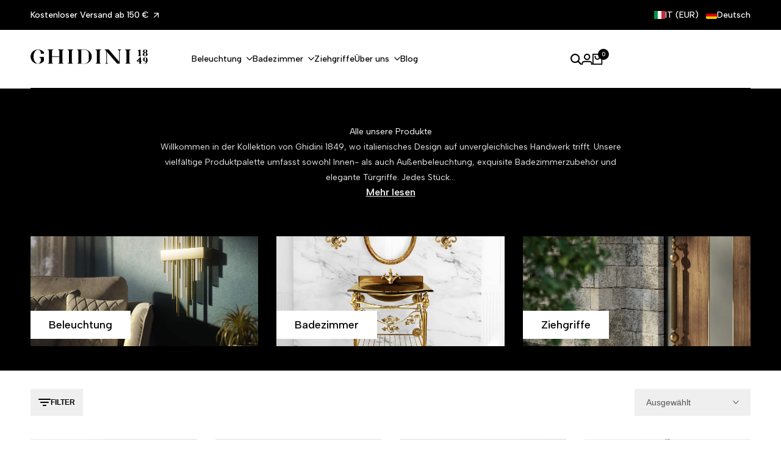

--- FILE ---
content_type: text/css
request_url: https://ghidini1849.com/cdn/shop/t/275/assets/theme_custom.css?v=9377956119277055061768466878
body_size: 2886
content:
.hdt-drawer-menu-mb .hdt-menu-link-text{display:flex;flex-direction:row;align-items:center;gap:10px}#hdt-nav-ul-mb>li .hdt-menu-link{padding:4px 0}.hdt-btn-open-sub{width:36px;height:36px}.hdt-site-top_nav .hdt-site-nav_icon a svg{fill:rgb(var(--color-foreground));color:rgb(var(--color-foreground))}.hdt-mega-menu .hdt-collection-content.hdt-place-self-end-center{margin-bottom:12px!important;place-self:end start}.hdt-mega-menu .hdt-collection-title{border-top-left-radius:0!important;border-bottom-left-radius:0!important}.hdt-mega-menu .hdt-row-grid--modify{grid-template-columns:auto 1fr}#hdt-nav-ul li .hdt-mega-menu .hdt-mega-heading{font-size:var(--text-xl)}.hdt-mega-menu{border-radius:var(--radius-collection-card)}.hdt-dropdown-menu{min-width:fit-content!important;border-radius:var(--radius-collection-card)}.hdt-main-header .hdt-flex.hdt-align-center.hdt-spacing-15.md\:hdt-px-15.hdt-px-10{border-bottom:solid 1px rgb(var(--color-foreground))}.hdt-mega-menu span.hdt-collection-title-text.hdt-truncate{font-size:var(--text-base)}@media (min-width: 1150px){.hdt-main-product-wrap{grid-template-columns:1.5fr 1fr!important}}@media (min-width: 768px){.hdt-product-media-wrapps{position:sticky;top:20px;align-self:start;max-height:calc(100vh - 40px);overflow-y:auto}}@media (max-width: 767px){.hdt-product__title{font-size:calc(var(--font-heading-scale) * var(--h4-size-mb));font-weight:500}}.custom-professional-badge{--product-margin-end: 2rem}.professional-badge{border-radius:var(--radius-button)}.hdt-product-form__label{display:flex;justify-content:space-between;align-items:center;width:100%}.hdt-product-form__label button{border-bottom:1px solid currentColor}.hdt-dialog-modal.hdt-modal__size-chart{max-height:80vh}.is-style-size .hdt-product-form__label button,.hdt-has-btn-size-chart .hdt-product-form__label button{text-align:right}.custom_delivery_wrapper{display:-ms-flexbox;display:flex;flex-direction:column;-webkit-box-align:flex-start;-ms-flex-align:flex-start;align-items:flex-start;margin-bottom:2.4rem}.custom_stock_status_color_available{width:1.1rem;height:1.1rem;min-width:1.1rem;border-radius:50%;position:relative;overflow:visible;background:#31b765;box-shadow:0 1px 2px #00000014,0 0 0 2px #ffffffe6}.custom_stock_status_color_backorder{width:1.1rem;height:1.1rem;min-width:1.1rem;border-radius:50%;position:relative;overflow:visible;background:#efb627;box-shadow:0 1px 2px #00000014,0 0 0 2px #ffffffe6}.custom_stock_status_color_available span,.custom_stock_status_color_backorder span{position:absolute;top:0;right:0;bottom:0;left:0;display:block;border-radius:50%;pointer-events:none;background:transparent;animation:stock-ring-available 2s ease-in-out infinite}.custom_stock_status_color_backorder span{animation-name:stock-ring-backorder}.custom_stock_status_color_available:after,.custom_stock_status_color_backorder:after{content:none}@media (max-width: 767px){.custom_stock_status_color_available,.custom_stock_status_color_backorder{width:1.2rem;height:1.2rem;min-width:1.2rem}.custom_stock_status_color_available,.custom_stock_status_color_backorder{box-shadow:0 1px 2px #00000014,0 0 0 2px #ffffffe6}}@keyframes stock-ring-available{0%{transform:scale(1);box-shadow:0 0 #31b7658c;opacity:1}70%{transform:scale(1.16);box-shadow:0 0 0 13px #31b76500;opacity:.42}to{transform:scale(1.16);box-shadow:0 0 #32be6c00;opacity:.42}}@keyframes stock-ring-backorder{0%{transform:scale(1);box-shadow:0 0 #efb6278c;opacity:1}70%{transform:scale(1.16);box-shadow:0 0 0 13px #efb62700;opacity:.42}to{transform:scale(1.16);box-shadow:0 0 #f0bd3600;opacity:.42}}.custom_stock_status{display:-webkit-box;display:-ms-flexbox;display:flex;-webkit-box-align:center;-ms-flex-align:center;align-items:center}.custom_stock_status_label{letter-spacing:.01em;margin:0;padding:0 0 0 .8rem}.custom_stock_status_label_title{color:#000;font-size:1.3rem}.custom_stock_status_label_text{color:#666;font-size:1.3rem}.custom_delivery_status{margin-left:1.8rem;margin-top:.4rem;border-left:none;padding-left:0}.closure_text_info{border-left:3px solid #B68F2F;background:#ffefb8;color:#3a2a10;padding:10px 16px;border-radius:var(--radius-button);max-inline-size:540px;display:block;line-height:1.45;margin-top:8px}@media (max-width: 480px){.closure_text_info{max-inline-size:100%;font-size:1.2rem}}.closure_notice{position:relative;display:flex;flex-direction:column;gap:10px;padding:16px 18px 14px;border-radius:0;border:none;border-left:3px solid #B68F2F;background:#ffefb8;color:#3a2a10;max-inline-size:540px;width:100%}.peak_title{margin:0;padding:0;font-size:1.36rem;font-weight:var(--font-semibold);line-height:1.32;color:inherit}.peak_intro{margin:0;padding:0;font-size:1.24rem;line-height:1.44;color:inherit}.peak_block_title{margin:10px 0 0;padding:0;font-size:1.28rem;font-weight:var(--font-semibold);line-height:1.32;color:inherit}.peak_block_text{margin:0;padding:0;font-size:1.24rem;line-height:1.44;color:inherit}.hdt-product-info__item .hdt-property-option{font-weight:var(--font-medium)}.hdt-product-info__item .hdt-property-option [type=radio]{height:2rem;width:2rem;margin-bottom:.4rem}.hdt-product-info__item .is-uncheck input,.hdt-product-info__item .is-uncheck textarea{border:2px solid rgb(var(--color-error-text))}.hdt-product-info__item .hdt-product__countdown-wrap{border:.1rem solid #a8a8a8}.hdt-color-mode__image .hdt-product-form_value.is-type-color{--swatch-radius: var(--radius-button)}.hdt-color-mode__image .hdt-product-form_value.is-type-color img{border-radius:var(--radius-button)}.accessory-item{margin:30px 0}.accessory-content{display:flex;align-items:center}.accessory-image{width:120px;margin-right:20px}.accessory-details{margin-block-start:0px}.accessory-title{font-weight:500;display:block;margin-bottom:5px;color:rgb(var(--color-foreground))}.accessory-quantity{display:block;margin-bottom:5px;margin-block-start:0px;color:rgb(var(--color-foreground2));font-size:var(--text-sm)}.accessory-price{display:block;margin-bottom:10px;font-size:var(--text-base);color:rgb(var(--color-pr-price))}.accessory-add-to-cart{margin-top:10px}.hdt-sticky-atc__img-placeholder,.hdt-sticky-atc__img img,.hdt-sticky-atc__img{border-radius:var(--radius-product-media)!important}.custom-product-badge-wrap{display:flex;align-items:center;gap:8px}.custom-product-badge-wrap svg{display:inline-block;position:relative;top:-.2rem;fill:rgb(var(--color-foreground));flex-shrink:0}.custom-sellup-badge{--product-margin-end: 1.2rem}.custom-made-italy-badge{--product-margin-end: 2rem}.hdt-product-info__list>.hdt-product__sold-flash.custom-see-full-collection{margin-bottom:var(--product-margin-end)!important}.custom-vendor{--product-margin-end: 2rem}.hdt-product__trust-mess{max-width:none;margin-bottom:1.2rem}.hdt-product__trust-mess p{font-weight:var(--font-medium)}.hdt-product__trust-icon{margin-left:.2rem}.hdt-product-accordion__content table,.hdt-product-accordion__content td,.finish_page table,.finish_page td{border:none!important;box-shadow:none!important}.hdt-product-accordion__content td,.finish_page td{border-bottom:1px solid #ddd!important}.hdt-product-accordion__content td:first-child,.finish_page td:first-child{font-weight:600}.hdt-product-accordion__content>:where(:not(meta,span)):not(:last-child){margin-block-end:1.5rem}.hdt-card-product__media{filter:brightness(.97)}.hdt-card-product .hdt-badge__wrapp{text-align:left;justify-content:flex-start;left:10px;top:10px;margin-inline-start:-3px}@media (max-width: 1149px){.hdt-card-product__info:not(.hdt-search-results-list .hdt-card-product__info){padding:0 .5rem;margin-top:1.5rem}}@media (min-width: 1150px){.hdt-card-product__info:not(.hdt-search-results-list .hdt-card-product__info){padding:0 1.4rem 1.8rem;margin-top:1.8rem}.hdt-card-product__wrapper{border-radius:var(--radius-product-card);transition:transform .6s cubic-bezier(.34,1.56,.64,1),box-shadow .6s cubic-bezier(.34,1.56,.64,1)}.hdt-card-product__wrapper:hover:not(.hdt-search-results-list .hdt-card-product__wrapper:hover){box-shadow:0 4px 12px #00000026;transform:translateY(-6px)}}@media (min-width: 1150px){.related-products .hdt-slider__viewport,.recently-products .hdt-slider__viewport{padding:10px}}.hdt-heading-template .hdt-heading-banner img{filter:brightness(.7)}.hdt-heading-content{max-width:900px;text-wrap:balance}.hdt-heading-content p,.hdt-heading-content h2,.hdt-heading-content h3,.hdt-heading-content h4,.hdt-heading-content h5,.hdt-heading-content h6{font-size:var(--text-base);display:inline}.read-more-collection-link{text-decoration:underline;text-underline-offset:.4rem;font-weight:var(--font-semibold)}.collection-title-description :where(:not(meta,span)+*){margin-block-start:1.5rem}@media (min-width: 1150px){.hdt-collection-item:not(.hdt-mega-menu .hdt-collection-item):not(.hdt-mini-search__content .hdt-collection-item) .hdt-collection-inner{transition:transform .6s cubic-bezier(.34,1.56,.64,1),box-shadow .6s cubic-bezier(.34,1.56,.64,1)}.hdt-collection-item:not(.hdt-mega-menu .hdt-collection-item):not(.hdt-mini-search__content .hdt-collection-item) .hdt-collection-inner:hover{box-shadow:0 4px 12px #00000026;transform:translateY(-6px)}}@media (max-width: 1149px){.hdt-collection-item:not(.hdt-mega-menu .hdt-collection-item):not(.hdt-mini-search__content .hdt-collection-item) .hdt-collection-title{font-size:var(--text-sm)}.hdt-collection-item:not(.hdt-mega-menu .hdt-collection-item):not(.hdt-mini-search__content .hdt-collection-item) .hdt-collection-content{margin-bottom:.6rem}}.hdt-mini-cart__tool--invoice{padding:0 2rem 2rem;text-align:center}.hdt-mini-cart__tool--invoice .hdt-mini-cart__tool_btn{width:100%;height:auto;line-height:1.5;padding:1.2rem 1.5rem;border-radius:var(--radius-button)}.hdt-mini-cart__tool-btn--invoice{gap:.8rem}.hdt-mini-cart__tool-btn--invoice svg{flex-shrink:0}.hdt-mini-cart__tool-btn--invoice .hdt-truncate{display:block}.hdt-mini-cart__invoice-list,.hdt-mini-cart__invoice-list p,.hdt-mini-cart__invoice-list span,.hdt-mini-cart__invoice-content .hdt-s-text2{max-width:100%;overflow-wrap:anywhere;word-break:break-word}.hdt-mini-cart__invoice-content h3{margin-bottom:1rem;font-weight:600;font-size:var(--text-base)}.hdt-mini-cart__invoice-content .hdt-s-text2{line-height:1.6;color:rgb(var(--color-foreground))}.hdt-mini-cart__invoice-list p{margin-bottom:.6rem}.hdt-mini-cart__invoice-message{margin-bottom:1.6rem;line-height:1.6;color:rgb(var(--color-foreground));margin-inline:auto;text-align:left}.hdt-mini-cart__invoice-message .invoice-steps{margin:.75rem 0 0;padding-left:1.25rem;line-height:1.6;list-style:disc}.hdt-mini-cart__invoice-message .invoice-steps li+li{margin-top:.25rem;list-style:inherit}.hdt-page-cart__invoice-list{margin-bottom:1.6rem}.hdt-page-cart__invoice-content,.hdt-page-cart__invoice-content p,.hdt-page-cart__invoice-content span{max-width:100%;overflow-wrap:anywhere;word-break:break-word}.hdt-page-cart__invoice-message{margin-bottom:1.6rem;line-height:1.6;color:rgb(var(--color-foreground));margin-inline:auto;text-align:left}.hdt-page-cart__invoice-content h4{margin-bottom:1rem;font-weight:600}.hdt-page-cart__invoice-list p{margin-bottom:.6rem}.hdt-page-cart__invoice-message .invoice-steps{margin:.75rem 0 0;padding-left:1.25rem;line-height:1.6;list-style:disc}.hdt-page-cart__invoice-message .invoice-steps li+li{margin-top:.25rem;list-style:inherit}.hdt-newsletter__success-message .hdt-input{color:rgb(var(--color-foreground))}.hdt-newsletter__success-message h4,.hdt-newsletter__success-message p{margin-bottom:2rem}.hdt-footer-newsletter .hdt-newsletter__success-message{margin-top:1rem}.hdt-footer-newsletter .hdt-newsletter__success-message h4,.hdt-footer-newsletter .hdt-newsletter__success-message p,.hdt-footer-newsletter input[type=text]{margin-bottom:1rem}.hdt-footer-newsletter input[type=text]{text-align:left;padding:0;border-width:0}@media (min-width: 768px){.hdt-footer-newsletter .hdt-text-newsletter{margin-bottom:.2rem}.hdt-footer-newsletter .footer-newsletter-disclaimer{margin-bottom:27px}}@media (max-width: 767px){.hdt-footer-newsletter,.hdt-footer-menu{border-bottom:solid 1px rgb(var(--color-line-border));padding-bottom:20px}.hdt-footer-newsletter .hdt-text-newsletter{margin-bottom:1rem}.hdt-footer-newsletter .footer-newsletter-disclaimer{margin-bottom:var(--spacing-1)}}@media (max-width: 767px){.hdt-article-title{font-weight:500;font-size:calc(var(--font-heading-scale) * var(--h5-size-mb))}}.hdt-article-title{font-weight:500}.hdt-article-label{display:none}.jdgm-preview-badge{max-width:fit-content!important;margin-left:auto!important;margin-top:-5.7rem!important}.jdgm-carousel-item__inner-wrapper{border-radius:var(--radius-product-card)!important}.jdgm-carousel-title{color:#000;margin-bottom:2rem!important}.jdgm-carousel__right-arrow,.jdgm-carousel__left-arrow{border-color:#000!important}@media (max-width: 767px){.jdgm-carousel-title{font-size:calc(var(--font-heading-scale) * var(--h3-size-mb))!important}}@media (min-width: 768px) and (max-width: 1149px){.jdgm-carousel-title{font-size:calc(var(--font-heading-scale) * ((var(--h3-size-mb) + var(--h3-size)) / 2))!important}}@media (min-width: 1150px){.jdgm-carousel-title{font-size:calc(var(--font-heading-scale) * var(--h3-size))!important}}.shopify-policy__container{max-width:900px!important;color:#000}.shopify-challenge__container{margin:60px auto!important}.shopify-challenge__container .shopify-challenge__message{color:#000;margin-bottom:2rem}.shopify-challenge__container .shopify-challenge__button{background:#000;color:#fff;padding:1rem 4rem;border-radius:var(--radius-button);font-weight:500}.shopify-challenge__button.btn{cursor:pointer}.hdt-shipping-quote-alert{--quote-alert-accent: rgb(var(--color-warning-text));--quote-alert-bg: rgb(var(--color-warning-text) / .2);display:grid;grid-template-columns:auto 1fr;column-gap:var(--spacing-1-2);row-gap:4px;align-items:start;padding:var(--spacing-1-4) var(--spacing-1-6);border-radius:var(--radius-button);border-left:4px solid var(--quote-alert-accent);background:var(--quote-alert-bg);color:rgb(var(--color-foreground));width:100%;box-sizing:border-box}.hdt-shipping-quote-alert--standard{--quote-alert-accent: rgb(var(--color-success-text));--quote-alert-bg: rgb(var(--color-success-text) / .16)}.hdt-shipping-quote-alert__icon{grid-column:1;grid-row:1 / -1;display:flex;align-items:flex-start}.hdt-shipping-quote-alert__icon svg{width:18px;height:18px;display:block}.hdt-shipping-quote-alert__content{display:grid;gap:4px;grid-column:2}.hdt-shipping-quote-alert__title,.hdt-shipping-quote-alert__subtitle{color:rgb(var(--color-foreground))}.hdt-shipping-quote-country{display:inline-block;color:rgb(var(--color-foreground));border-bottom:1px solid rgb(var(--color-foreground))}.hdt-shipping-quote-alert__actions{grid-column:2;width:auto;margin-top:var(--spacing-1-2)}.hdt-shipping-quote-accordion{background:#f2f2f2;border-bottom:1px solid rgb(var(--color-foreground));border-radius:var(--radius-button);padding:var(--spacing-1-2) var(--spacing-1-4)}.hdt-shipping-quote-accordion .hdt-shipping-calculator__title{font-weight:var(--font-body-weight)}.hdt-shipping-calculator__accordion-icon{width:var(--spacing-2);height:var(--spacing-2);flex:0 0 auto;margin-inline-start:.5rem}.hdt-shipping-calculator__accordion-icon:before,.hdt-shipping-calculator__accordion-icon:after{position:absolute;content:"";top:50%;left:50%;transform:translate(-50%,-50%) rotate(-90deg);background-color:currentColor;transition:transform .35s ease-in-out,opacity .35s ease-in-out;width:var(--spacing-1-2);height:var(--spacing-0-2);opacity:1;border-radius:var(--radius-full)}.hdt-shipping-calculator__accordion-icon:after{height:var(--spacing-1-2);width:var(--spacing-0-2)}[aria-expanded=true] .hdt-shipping-calculator__accordion-icon:before{opacity:0}[aria-expanded=true] .hdt-shipping-calculator__accordion-icon:before,[aria-expanded=true] .hdt-shipping-calculator__accordion-icon:after{transform:translate(-50%,-50%) rotate(90deg)}.hdt-shipping-quote-accordion .hdt-shipping-calculator__accordion-content{margin-top:var(--spacing-1-2)}hdt-cart-drawer[data-quote-restricted=true] .hdt-mini-cart__view-checkout:not(.hdt-mini-cart__view-checkout--quote){display:none!important}hdt-main-cart[data-quote-restricted=true] .hdt-main-cart__button-checkout,hdt-main-cart[data-quote-restricted=true] .hdt-need-checked-to-use,hdt-main-cart[data-quote-restricted=true] .additional-checkout-buttons{display:none!important}.hdt-quote-hidden-checkout{position:absolute;width:1px;height:1px;padding:0;margin:-1px;overflow:hidden;clip:rect(0,0,0,0);white-space:nowrap;border:0}@media (min-width: 768px){.hdt-shipping-quote-alert--with-action{align-items:center;grid-template-columns:auto minmax(0,1fr) auto}.hdt-shipping-quote-alert--with-action .hdt-shipping-quote-alert__content{grid-column:2}.hdt-shipping-quote-alert--with-action .hdt-shipping-quote-alert__actions{grid-column:3;margin-top:0;margin-inline-start:var(--spacing-1-6);justify-self:end}.hdt-shipping-quote-alert--with-action .hdt-shipping-quote-alert__actions .hdt-btn{width:auto;white-space:nowrap}}@media (max-width: 767px){.tl-switcher-container{position:relative;z-index:1000001!important}.tl-switcher-container [class*=tl-],.tl-switcher-container [role=dialog],.tl-switcher-container [role=listbox],.tl-switcher-container [role=menu],.tl-switcher-container [aria-modal=true]{z-index:1000001!important}.tl-switcher-container [role=listbox],.tl-switcher-container [role=menu],.tl-switcher-container [class*=tl-dropdown],.tl-switcher-container [class*=tl-title],.tl-switcher-container [class*=tl-label],.tl-switcher-container [class*=tl-select],.tl-switcher-container [class*=tl-selection]{position:relative;z-index:1000002!important}.tl-switcher-container .tl-options.open{position:relative;z-index:1000003!important}}
/*# sourceMappingURL=/cdn/shop/t/275/assets/theme_custom.css.map?v=9377956119277055061768466878 */


--- FILE ---
content_type: text/css
request_url: https://ghidini1849.com/cdn/shop/t/275/assets/hdt-product-card.scss.css?v=70912442972458751271758615482
body_size: 5489
content:
hdt-card-product{container-name:card-product;container-type:inline-size}.hdt-card-product__media{container-name:card-product-media;container-type:inline-size}.hdt-ratio--custom-pr{--ratio-percent: calc(100% / (var(--aspect-ratiocus1)))}.hdt-prs-footer.hdt-pagination-wrapper{margin-top:calc(var(--pagination-distance) * calc(var(--section-prate, 75) / 100))}@media (min-width: 1150px){.hdt-prs-footer.hdt-pagination-wrapper{margin-top:calc(var(--pagination-distance))}}.hdt-card-product{--atc-cl: rgb(var(--color-button-text));--atc-bg-cl: rgb(var(--color-button));--atc-hover-cl: rgb(var(--color-button));--atc-hover-bg-cl: rgb(var(--color-button-text));--wishlist-cl: rgb(var(--color-button-text));--wishlist-bg-cl: rgb(var(--color-button));--wishlist-hover-cl: rgb(var(--color-button));--wishlist-hover-bg-cl: rgb(var(--color-button-text));--wishlist-active-cl: rgb(var(--color-button-text));--wishlist-active-bg-cl: rgb(var(--color-button));--quickview-cl: rgb(var(--color-button-text));--quickview-bg-cl: rgb(var(--color-button));--quickview-hover-cl: rgb(var(--color-button));--quickview-hover-bg-cl: rgb(var(--color-button-text));--compare-cl: rgb(var(--color-button-text));--compare-bg-cl: rgb(var(--color-button));--compare-hover-cl: rgb(var(--color-button));--compare-hover-bg-cl: rgb(var(--color-button-text));--pr-countdown-color: rgb(var(--color-accent));--pr-countdown-bg-color: rgb(var(--color-base-background))}.hdt-card-product.hdt-pr-sold_out{--pr-background-overlay: rgba(0,0,0,.1)}.hdt-badge{display:inline-flex;justify-content:center;align-items:center;padding:6px 15px;font-size:var(--text-sm);font-weight:var(--font-medium);line-height:1.21428571429;background-color:var(--badge-color-primary);color:var(--badge-color-secondary);position:relative}.hdt-badge__shape-round .hdt-badge{border-radius:30px}.hdt-badge__on-sale{--badge-color-primary: rgb(var(--color-on-sale-badge-background));--badge-color-secondary: rgb(var(--color-on-sale-badge-text))}.hdt-badge__new{--badge-color-primary: rgb(var(--color-new-badge-background));--badge-color-secondary: rgb(var(--color-new-badge-text))}.hdt-badge__hot{--badge-color-primary: rgb(var(--color-on-sale-badge-background));--badge-color-secondary: rgb(var(--color-on-sale-badge-text))}.hdt-badge__sold_out{--badge-color-primary: rgb(var(--color-sold-out-badge-background));--badge-color-secondary: rgb(var(--color-sold-out-badge-text))}.hdt-badge__pre_order{--badge-color-primary: rgb(var(--color-pre-order-badge-background));--badge-color-secondary: rgb(var(--color-pre-order-badge-text))}.hdt-badge__custom{--badge-color-primary: rgb(var(--color-custom-badge-background));--badge-color-secondary: rgb(var(--color-custom-badge-text))}.hdt-card-product__wrapper .hdt-badge__wrapp{position:absolute;z-index:3;top:12px;right:12px;left:45px;display:inline-flex;flex-wrap:wrap;justify-content:flex-end;gap:5px;pointer-events:none;transition:.5s ease 0s}.hdt-card-product__wrapper .hdt-badge{padding:4px 10px;font-size:var(--text-xs)}.badge_shape_circle .hdt-badge{border-radius:100%;height:60px;min-width:60px;font-size:11px;line-height:15px;letter-spacing:1.65px}.badge_shape_circle .hdt-badge:before{width:calc(100% + 4px);height:calc(100% + 4px);background-color:transparent;border:dashed 1px var(--badge-color-primary);content:"";position:absolute;z-index:1;left:-2px;top:-2px;border-radius:100%;right:-2px;bottom:-2px}.hdt-card-product.hdt-pr-sold_out .hdt-card-product__media:before{opacity:1;z-index:3}.hdt-card-product.hdt-pr-sold_out .hdt-badge__wrapp,.hdt-card-product.hdt-pr-sold_out .hdt-card-product__wrapper .hdt-badge__wrapp{top:50%;left:0!important;right:0!important;margin:auto;text-align:center!important;justify-content:center!important;transform:translateY(-50%);display:block!important}.hdt-card-product.hdt-pr-sold_out .hdt-badge{padding:0 5px;border-radius:var(--radius-full);aspect-ratio:1;width:100%;max-width:65px}.hdt-card-product.hdt-pr-sold_out .hdt-badge>span{line-height:16px;background-color:var(--badge-color-primary);position:relative;z-index:2}.hdt-card-product.hdt-pr-sold_out .hdt-badge:after{height:1px;width:calc(100% - 16px);position:absolute;z-index:1;opacity:.1;content:"";background-color:var(--badge-color-secondary);transform:rotate(-45deg);top:0;bottom:0;left:0;right:0;margin:auto}.dir--rtl .hdt-card-product.hdt-pr-sold_out .hdt-badge:after{transform:rotate(45deg)}.hdt-card-product.hdt-pr-sold_out:not(.hdt-pr-wishlist) .hdt-card-product__media>*:not(.hdt-badge__wrapp):not(hdt-product-card-media),.hdt-card-product.hdt-pr-sold_out:not(.hdt-pr-wishlist) .hdt-badge:not(.hdt-badge__sold_out){display:none}.hdt-card-product .hdt-product-btns{display:flex;align-items:center;justify-content:center;gap:5px}.hdt-card-product .hdt-product-btns .hdt-pr_btn{border-radius:max(3px,var(--radius-button));color:rgb(var(--color-button-text));background-color:rgb(var(--color-button));transition:all .1s,transform .4s ease var(--seconds, 0s),color .4s,background-color .4s;box-shadow:0 8px 24px rgb(var(--color-button-text) / .05)}.hdt-card-product .hdt-product-btns .hdt-pr_btn svg{width:1em;height:auto;fill:currentColor}.hdt-card-product .hdt-product-btns .hdt-card-product__btn-quick-view svg{width:1.188em}.hdt-card-product .hdt-product-btns>*:not(hdt-wishlist,hdt-compare){display:inline-flex}.hdt-card-product .hdt-product-btns .hdt-ultra_btn_parent{display:flex}.hdt-card-product__media .hdt-pr_btn:hover,.hdt-card-product__info .hdt-pr_btn:hover{color:rgb(var(--color-button));background-color:rgb(var(--color-button-text))}.hdt-product-form{display:flex}.hdt-product-form .hdt-quantity-wrapp{position:relative;display:none;align-items:center;overflow:hidden;z-index:3;color:var(--atc-cl);background-color:rgb(var(--hdt-btn-tertiary-color));transition:.5s;pointer-events:auto;gap:0;border-radius:max(3px,var(--radius-button));border-start-end-radius:0px;border-end-end-radius:0px}.hdt-product-form .hdt-quantity__input{width:35px;background-color:transparent;text-align:center;appearance:none;-webkit-appearance:none;-moz-appearance:textfield;outline:none}.hdt-product-form .hdt-quantity__input::-webkit-inner-spin-button{display:none;-webkit-appearance:none;margin:0}.hdt-product-form .hdt-quantity__input::-webkit-outer-spin-button{display:none;-webkit-appearance:none;margin:0}.hdt-card-product .hdt-quantity__button{display:flex;text-align:center;justify-content:center;align-items:center;height:100%;padding-block-start:6px;padding-block-end:6px;color:inherit;background-color:transparent;border-radius:0;box-shadow:none;transition:.25s}.hdt-card-product .hdt-quantity__button[name=minus],.hdt-card-product .hdt-quantity__button[name=plus]{padding-inline-start:6px;padding-inline-end:6px}.hdt-card-product .hdt-quantity__button svg{width:10px;height:10px}.hdt-card-product__vendor{color:rgb(var(--color-foreground2));line-height:var(--font-heading-line-height);display:inline-block;vertical-align:top}.hdt-card-product__vendor a{color:inherit}.hdt-color-list{gap:8.5px}.hdt-card-product__info wrapp-hdt-color-list{display:block;width:100%}.hdt-card-product .hdt-color-list-item.is--color-link>a.hdt-radius-full{border-radius:var(--radius-full)}.hdt-card-product .hdt-color-list-color{width:20px;height:20px;line-height:18px;border:solid 1px rgb(var(--color-line-border));padding:2px;box-shadow:none!important;background-color:transparent;background:transparent;transition:.4s ease .1s}[type=radio]:checked+.hdt-color-list-color{border-color:rgb(var(--color-foreground))}.hdt-card-product .hdt-color-list-color .hdt-color-bg{border:solid 1px transparent;background:var(--hdt-bg-image, none);background-position:center!important;background-repeat:no-repeat!important;background-size:calc(100% + 10px) calc(100% + 10px)!important;transition:border .25s ease}.hdt-color-list-color:not(.hdt-radius-full) .hdt-color-bg{transform:rotate(0)!important}[type=radio]:checked+.hdt-color-list-color .hdt-color-bg{border-color:rgb(var(--color-background))}.hdt-card-product .hdt-color-list-style-2 .hdt-color-list-color{padding:2px}.hdt-card-product .hdt-color-list-style-2 .hdt-color-list-color .hdt-color-bg{border:none}.hdt-card-product .hdt-color-list-item.is--color-link>a{min-width:20px;height:20px;line-height:18px;padding:0 3px;display:flex;align-items:center;justify-content:center}.swatch_color_style_2 .hdt-color-list-item.is--color-link>a{border-radius:var(--radius-full)}.hdt-card-product .hdt-card-product__media:before{content:"";position:absolute;left:0;top:0;bottom:0;right:0;background-color:var(--pr-background-overlay);z-index:1;transition:.5s;pointer-events:none;border-radius:max(var(--radius-product-media),var(--radius-product-card))}.hdt-card-product.hdt-colors-selected .hdt-card-product__media .hdt-product-hover-img{z-index:1}.hdt-product.hdt-colors-selected .hdt-card-product__media .hdt-product-main-img{z-index:2;opacity:1;transition:.5s ease 0s}.hdt-card-product .hdt-full-width-link{position:absolute!important}.hdt-card-product .hdt-size-list{position:absolute;z-index:3;left:0;right:0;bottom:calc(var(--scroll-badge,0px));text-align:center;display:flex;align-items:center;gap:8.5px;color:rgb(var(--color-button));background-color:rgb(var(--color-button-text) / .3);transition:all .4s ease var(--seconds, 0s)}.hdt-card-product .hdt-size-list:not(:has(.hdt-size-count)){font-size:var(--text-sm);font-weight:var(--font-semibold);line-height:22px}.hdt-card-product .hdt-size-list-wrapper{display:flex;align-items:center;gap:7px 10px;overflow-x:auto;scroll-snap-align:start}.hdt-card-product .hdt-size-list:has(.hdt-size-count) .hdt-size-list-wrapper{overflow-x:visible}.hdt-card-product .hdt-card-product__media .hdt-size-list-wrapper{margin:0 auto;padding:0 10px}.hdt-card-product .hdt-size-list-wrapper::-webkit-scrollbar-track{-webkit-box-shadow:inset 0 0 2px rgba(0,0,0,.1);background-color:#f5f5f5;visibility:hidden}.hdt-card-product .hdt-size-list-wrapper::-webkit-scrollbar-thumb{background-color:#9e9e9e;visibility:hidden}.hdt-card-product .hdt-size-list-wrapper::-webkit-scrollbar{height:5px;background-color:#f5f5f5;visibility:hidden}.hdt-card-product .hdt-size-list-wrapper:hover::-webkit-scrollbar,.hdt-card-product .hdt-size-list-wrapper:hover::-webkit-scrollbar-thumb,.hdt-card-product .hdt-size-list-wrapper:hover::-webkit-scrollbar-track{visibility:visible}.hdt-card-product__media .hdt-size-list{height:32px;display:none}.hdt-card-product .hdt-pr-countdown{position:absolute;z-index:3;left:5px;right:5px;bottom:20px;pointer-events:none;transition:.4s ease-out 0s;align-items:center;transition:all .4s ease var(--seconds, 0s)}.hdt-card-product .hdt-countdown__amount{direction:initial}.hdt-card-product .hdt-countdown__inner{background-color:var(--pr-countdown-bg-color);color:var(--pr-countdown-color);display:flex;text-align:center;align-items:center;justify-content:center;border-radius:var(--radius-button);line-height:var(--font-body-line-height);padding:5px 10px;max-height:40px;min-width:125px;font-size:var(--text-xs)}.hdt-card-product .hdt-countdown__inner>span{margin:0 3px}.hdt-card-product .hdt-pr-countdown2{width:100%;position:static!important;opacity:1!important;visibility:visible!important}.hdt-card-product .hdt-pr-countdown2 .hdt-countdown__inner{background-color:transparent;gap:5px;width:100%;max-height:none;max-width:270px;padding:0;display:flex;justify-content:space-between;margin:auto}.hdt-card-product .hdt-pr-countdown2 .hdt-countdown__item{padding-block-start:2px;padding-block-end:2px;background-color:var(--pr-countdown-bg-color);color:var(--pr-countdown-color);width:100%;display:flex;flex-direction:column;align-items:center;justify-content:center;border-radius:max(3px,var(--radius-button))}.hdt-card-product .hdt-pr-countdown2 .hdt-countdown-amount{line-height:var(--font-heading-line-height)}.hdt-card-product .hdt-countdown-enabled.expired_cdhdt{opacity:0;visibility:hidden;display:none}.hdt-card-product .hdt-countdown-enabled{opacity:1;visibility:visible}.hdt-card-product .hdt-cd-icon{display:inline-flex;align-items:center;margin-inline-end:5px;fill:var(--pr-countdown-color)}wrapp-hdt-pr-frm hdt-quantity-wrapp+hdt-tooltip.hdt-ultra_btn_parent{transform:none!important}@media (hover:hover){.hdt-card-product:hover .hdt-scrolling-badge{transform:translateY(100%)}}.hdt-card-product :has(.hdt-scrolling-badge){--scroll-badge: 31px}.hdt-card-product .hdt-scrolling-badge{background:rgb(var(--color-foreground));color:rgb(var(--color-background));transition:all .3s ease-in-out;position:static;min-height:31px}.hdt-card-product .hdt-scrolling-badge .hdt-scrolling-inner{padding:.5rem .6rem;gap:.7rem;min-height:31px;font-size:var(--text-xs)}.hdt-card-product .hdt-scrolling-badge .hdt-scrolling-inner svg,.hdt-card-product .hdt-scrolling-badge .hdt-scrolling-inner img{width:15px;fill:currentColor}.hdt-card-product .hdt-scrolling-badge .hdt-badge{line-height:21px;font-size:var(--text-xs);padding:0 10px}:is(.hdt-pr-style1):not(.hdt-pr-style10):not(.hdt-pr-style11,.hdt-pr-style12) .hdt-pr-btns-group2{z-index:4!important;left:10px!important;top:10px;right:auto!important;bottom:auto!important}:is(.hdt-pr-style1,.hdt-pr-style3) .hdt-product-btns{z-index:4;left:5px;right:5px;bottom:calc(20px + var(--scroll-badge,0px))}:is(.hdt-pr-style1,.hdt-pr-style3) .hdt-card-product__media .hdt-pr-countdown{bottom:calc(55px + var(--scroll-badge,0px))}:is(.hdt-pr-style1,.hdt-pr-style3) .hdt-pr_btn{width:2.2857em;font-size:14px;aspect-ratio:1;display:inline-flex;position:static;justify-content:center;align-items:center}:is(.hdt-pr-style2,.hdt-pr-style3) .hdt-pr-btns-group2{z-index:4;top:15px;flex-direction:column}:is(.hdt-pr-style2,.hdt-pr-style3) .hdt-pr-btns-group1{z-index:4;left:5px;right:5px;bottom:calc(16px + var(--scroll-badge,0px))}:is(.hdt-pr-style2,.hdt-pr-style3) .hdt-pr-btns-group2 .hdt-pr_btn{width:2em;aspect-ratio:1;display:inline-flex;position:static;justify-content:center;align-items:center}:is(.hdt-pr-style2,.hdt-pr-style3) .hdt-pr-btns-group1{gap:7px}:is(.hdt-pr-style2,.hdt-pr-style3) .hdt-pr-btns-group1 .hdt-pr_btn{width:2em;aspect-ratio:1;display:inline-flex;position:static;justify-content:center;text-transform:uppercase;align-items:center;gap:8px;font-weight:var(--font-bold);white-space:nowrap}:is(.hdt-pr-style2,.hdt-pr-style3) .hdt-pr-btns-group1 .hdt-pr_btn svg{font-size:14px}:is(.hdt-pr-style2,.hdt-pr-style3) .hdt-pr-btns-group1 .hdt-pr_btn span{display:none}:is(.hdt-pr-style2,.hdt-pr-style3) .hdt-size-list{height:38px;color:rgb(var(--color-button-text));background-color:rgb(var(--color-button))}:is(.hdt-pr-style2,.hdt-pr-style3) .hdt-size-list-item{font-size:10px;padding:6px 10px;line-height:1;border-radius:3px;border:1px solid rgb(var(--hdt-btn-secondary-bg))}:is(.hdt-pr-style2,.hdt-pr-style3) .hdt-pr-countdown{bottom:calc(55px + var(--scroll-badge,0px))}:is(.hdt-pr-style2) .hdt-pr-btns-group2{left:15px}:is(.hdt-pr-style3) .hdt-pr-btns-group1 .hdt-card-product__btn-ultra{width:auto;aspect-ratio:auto;font-size:10px;padding:8px 14px}:is(.hdt-pr-style3) .hdt-pr-btns-group1 .hdt-card-product__btn-ultra span{display:block}:is(.hdt-pr-style3) .hdt-pr-btns-group2{right:15px;left:auto;bottom:auto!important}:is(.hdt-pr-style3) .hdt-card-product__wrapper .hdt-badge__wrapp{left:12px;right:45px;justify-content:flex-start}:is(.hdt-pr-style4) .hdt-pr-btns-group2{z-index:4;top:15px;flex-direction:column}:is(.hdt-pr-style4) .hdt-pr-btns-group1{z-index:4;left:0;right:0;bottom:calc(var(--scroll-badge,0px))}:is(.hdt-pr-style4) .hdt-pr-btns-group2{right:15px}:is(.hdt-pr-style4) .hdt-card-product__wrapper .hdt-badge__wrapp{left:12px;right:45px;justify-content:flex-start}:is(.hdt-pr-style4) .hdt-pr-btns-group2 .hdt-pr_btn{width:2em;aspect-ratio:1;display:inline-flex;position:static;justify-content:center;align-items:center}:is(.hdt-pr-style4) .hdt-pr-btns-group1{gap:7px;overflow:hidden}:is(.hdt-pr-style4) .hdt-pr-btns-group1 .hdt-pr_btn{display:inline-flex;position:static;justify-content:center;text-transform:uppercase;align-items:center;font-size:var(--text-sm);line-height:1.2;padding:10px;width:100%;flex:1;color:rgb(var(--color-button));background-color:rgb(var(--color-button-text))}:is(.hdt-pr-style4) .hdt-pr-btns-group1 .hdt-pr_btn:hover{color:rgb(var(--color-button-text));background-color:rgb(var(--color-button))}:is(.hdt-pr-style4) .hdt-product-btns .hdt-ultra_btn_parent,:is(.hdt-pr-style4) .hdt-product-form{display:flex;width:100%;flex:1}:is(.hdt-pr-style4) .hdt-pr-btns-group1>*{width:100%}:is(.hdt-pr-style4) .hdt-pr-btns-group1 .hdt-pr_btn svg{display:none}:is(.hdt-pr-style4) .hdt-pr-countdown{bottom:calc(40px + var(--scroll-badge,0px))}:is(.hdt-pr-style4) .hdt-product-form .hdt-quantity-wrapp,:is(.hdt-pr-style4) .hdt-pr-btns-group1 .hdt-pr_btn{border-radius:0}:is(.hdt-pr-style4) .hdt-quantity__button[name=minus]{padding-inline-start:12px}:is(.hdt-pr-style4) .hdt-quantity__button[name=plus]{padding-inline-end:12px}:is(.hdt-pr-style4) .hdt-size-list{bottom:calc(34px + var(--scroll-badge,0px));height:24px}:is(.hdt-pr-style5) .hdt-product-btns{position:absolute;bottom:calc(10px + var(--scroll-badge,0px));background:var(--atc-bg-cl);border-radius:3px;left:50%;transform:translate(-50%);padding:6px;gap:6px}:is(.hdt-pr-style5) .hdt-card-product__media :where(.hdt-card-product__btn-wishlist,.hdt-card-product__btn-compare){position:static}:is(.hdt-pr-style5) .hdt-pr_btn{width:2em;font-size:14px;aspect-ratio:1;display:inline-flex;position:static;justify-content:center;align-items:center;box-shadow:none!important}:is(.hdt-pr-style5) .hdt-pr_btn:hover{color:rgb(var(--color-button-text));background-color:rgb(var(--color-button-text) / .07)}:is(.hdt-pr-style5) .hdt-size-list{color:rgb(var(--color-button-text));background-color:rgb(var(--color-button) / .5)}:is(.hdt-pr-style5) .hdt-pr-countdown{bottom:calc(55px + var(--scroll-badge,0px))}:is(.hdt-pr-style6,.hdt-pr-style7,.hdt-pr-style8,.hdt-pr-style10) .hdt-card-product__wrapper{height:100%;display:flex;flex-direction:column}:is(.hdt-pr-style6,.hdt-pr-style7,.hdt-pr-style8,.hdt-pr-style10) .hdt-card-product__info{display:flex;flex-direction:column;flex-grow:1}:is(.hdt-pr-style6,.hdt-pr-style7,.hdt-pr-style8,.hdt-pr-style10) .hdt-pr-btns-group1{width:100%;margin-block-start:10px;flex-grow:1;align-items:flex-end}:is(.hdt-pr-style6,.hdt-pr-style7,.hdt-pr-style8,.hdt-pr-style10) .hdt-pr-btns-group1 .hdt-pr_btn{display:inline-flex;position:static;justify-content:center;text-transform:uppercase;align-items:center;font-size:var(--text-sm);font-weight:var(--font-bold);line-height:1.2;padding:10px;width:100%;flex:1;border:solid 1px rgb(var(--color-secondary-button-text))}:is(.hdt-pr-style6,.hdt-pr-style7,.hdt-pr-style8,.hdt-pr-style10) .hdt-product-btns .hdt-ultra_btn_parent,:is(.hdt-pr-style6,.hdt-pr-style7,.hdt-pr-style8,.hdt-pr-style10) .hdt-product-form{width:100%;flex:1;gap:7px}:is(.hdt-pr-style6,.hdt-pr-style7,.hdt-pr-style8,.hdt-pr-style10) .hdt-pr-btns-group1>*{width:100%}:is(.hdt-pr-style6,.hdt-pr-style7,.hdt-pr-style8,.hdt-pr-style10) .hdt-pr-btns-group1 .hdt-pr_btn svg{display:none}:is(.hdt-pr-style6,.hdt-pr-style7,.hdt-pr-style8,.hdt-pr-style10) .hdt-product-form .hdt-quantity-wrapp{border-start-end-radius:max(3px,var(--radius-button));border-end-end-radius:max(3px,var(--radius-button))}:is(.hdt-pr-style6,.hdt-pr-style7,.hdt-pr-style8,.hdt-pr-style10) .hdt-product-form .hdt-quantity-wrapp+.hdt-ultra_btn_parent .hdt-pr_btn{border-start-start-radius:max(3px,var(--radius-button));border-end-start-radius:max(3px,var(--radius-button))}:is(.hdt-pr-style6,.hdt-pr-style7,.hdt-pr-style8,.hdt-pr-style10) .hdt-pr-btns-group2{z-index:4;left:5px;right:5px;bottom:calc(20px + var(--scroll-badge,0px))}:is(.hdt-pr-style6,.hdt-pr-style7,.hdt-pr-style8,.hdt-pr-style10) .hdt-pr-btns-group2 .hdt-pr_btn{width:2.429em;border-radius:max(3px,var(--radius-button));font-size:14px;aspect-ratio:1;display:inline-flex;position:static;justify-content:center;align-items:center}:is(.hdt-pr-style6,.hdt-pr-style7,.hdt-pr-style8,.hdt-pr-style10) .hdt-card-product .hdt-size-list{color:rgb(var(--color-button-text));background-color:rgb(var(--color-button) / .5)}:is(.hdt-pr-style6,.hdt-pr-style7,.hdt-pr-style8,.hdt-pr-style10) .hdt-pr-countdown{bottom:calc(60px + var(--scroll-badge,0px))}:is(.hdt-pr-style6,.hdt-pr-style8) .hdt-pr-btns-group2 .hdt-pr_btn{border-radius:50px}:is(.hdt-pr-style7){position:relative}:is(.hdt-pr-style7) .hdt-card-product__media{z-index:2}:is(.hdt-pr-style7) .hdt-card-product__info{margin-top:1.3rem;padding-bottom:1rem;overflow:hidden;z-index:1}:is(.hdt-pr-style7) .hdt-pr-btns-group1 .hdt-pr_btn{color:rgb(var(--color-button));background-color:rgb(var(--color-button-text))}:is(.hdt-pr-style7) .hdt-pr-btns-group1 .hdt-pr_btn:hover{color:rgb(var(--color-button-text));background-color:rgb(var(--color-button))}:is(.hdt-pr-style7) .hdt-pr-btns-group1{flex-grow:initial;transition:all .4s;margin-block-start:0px;margin-block-end:10px}:is(.hdt-pr-style7) .hdt-card-product__wrapper{position:relative}:is(.hdt-pr-style7) .hdt-card-product__wrapper:after{content:"";position:absolute;left:-8px;right:-8px;top:-8px;bottom:-8px;z-index:0;border-radius:max(var(--radius-product-card),var(--radius-product-media));transition:box-shadow .4s;box-shadow:0 0 9px rgb(var(--color-button-text) / 0);pointer-events:none}:is(.hdt-pr-style7):hover .hdt-card-product__wrapper:after{box-shadow:0 0 9px rgb(var(--color-button-text) / .08)}:is(.hdt-pr-style7) .hdt-product-form .hdt-quantity-wrapp{background-color:var(--atc-bg-cl);border:1px solid}:is(.hdt-pr-style8) .hdt-pr-btns-group1 .hdt-pr_btn svg{display:block}:is(.hdt-pr-style8) .hdt-pr-btns-group1{margin-block-start:0px;position:absolute;top:0;right:0;width:auto;align-items:flex-start}:is(.hdt-pr-style8) .hdt-pr-btns-group1 .hdt-pr_btn{aspect-ratio:1;border-radius:50px;color:rgb(var(--color-button));background-color:rgb(var(--color-accent));border-color:rgb(var(--color-accent))}:is(.hdt-pr-style8) .hdt-pr-btns-group1 .hdt-pr_btn:hover{background-color:rgb(var(--color-button-text));border-color:rgb(var(--color-button-text));box-shadow:0 0 5px rgb(var(--color-button) / .15)}:is(.hdt-pr-style8) .hdt-card-product__info{padding-inline-end:45px}:is(.hdt-pr-style9,.hdt-pr-style10,.hdt-pr-style11,.hdt-pr-style12,.hdt-pr-list) .hdt-size-list{height:auto;margin-block-start:11px;position:static;transform:none!important;justify-content:flex-start;color:rgb(var(--color-foreground));background-color:transparent}:is(.hdt-pr-style9,.hdt-pr-style10,.hdt-pr-style11,.hdt-pr-style12,.hdt-pr-list) .hdt-size-list-wrapper{padding:0;flex-wrap:wrap}:is(.hdt-pr-style9,.hdt-pr-style10,.hdt-pr-style11,.hdt-pr-style12,.hdt-pr-list) .hdt-size-list-item{font-size:10px;padding:6px 10px;line-height:1;border-radius:3px;color:rgb(var(--color-button-text));border:1px solid rgb(var(--hdt-btn-tertiary-color));background-color:rgb(var(--color-button))}:is(.hdt-pr-style9,.hdt-pr-style10,.hdt-pr-style11,.hdt-pr-style12,.hdt-pr-list) wrapp-hdt-color-list{margin-block-start:2px}:is(.hdt-pr-list) wrapp-hdt-color-list{margin-block-start:10px}:is(.hdt-pr-style10) .hdt-pr-btns-group1 .hdt-pr_btn{aspect-ratio:auto;position:relative;text-transform:none;width:auto;flex:none;color:rgb(var(--color-button));background-color:rgb(var(--color-button-text));--light_skew-color: rgb(var(--color-button) / .25);--height-button: 37px}:is(.hdt-pr-style10) .hdt-pr-btns-group1>*{transform:none!important}:is(.hdt-pr-style10):has(.hdt-size-list) .hdt-pr-btns-group2{top:auto;bottom:calc(16px + var(--scroll-badge,0px))!important}:is(.hdt-pr-style10):has(.hdt-pr-countdown):has(.hdt-size-list) .hdt-pr-btns-group2{top:auto;bottom:calc(16px + var(--scroll-badge,0px))!important}:is(.hdt-pr-style10) .hdt-card-product__media .hdt-pr-countdown{bottom:calc(60px + var(--scroll-badge,0px))}:is(.hdt-pr-style10) .hdt-product-form .hdt-quantity__input{width:32px}:is(.hdt-pr-style10) :is(.hdt-product-btns .hdt-ultra_btn_parent,.hdt-product-form){width:auto;flex:0}:is(.hdt-pr-style10) .hdt-pr-btns-group1{justify-content:flex-start}:is(.hdt-pr-style11,.hdt-pr-style12) .hdt-card-product__wrapper{height:100%;display:flex;flex-direction:column}:is(.hdt-pr-style11,.hdt-pr-style12) .hdt-card-product__info{display:flex;flex-direction:column;flex-grow:1;padding:0 13.5px 23.5px}:is(.hdt-pr-style11,.hdt-pr-style12) .hdt-pr-btns-group1 .hdt-pr_btn{display:inline-flex;aspect-ratio:auto;position:static;justify-content:center;align-items:center;font-size:var(--text-sm);font-weight:var(--font-bold);padding:10px;width:100%;flex:1}:is(.hdt-pr-style11,.hdt-pr-style12) .hdt-product-btns .hdt-ultra_btn_parent,:is(.hdt-pr-style11,.hdt-pr-style12) .hdt-product-form{width:100%;flex:1;gap:7px}:is(.hdt-pr-style11,.hdt-pr-style12) .hdt-pr-btns-group1{width:100%;margin-block-start:10px;flex-grow:1;align-items:flex-end}:is(.hdt-pr-style11,.hdt-pr-style12) .hdt-pr-btns-group1 .hdt-pr_btn svg{display:none}:is(.hdt-pr-style11,.hdt-pr-style12) .hdt-pr-btns-group1>*{width:100%;transform:none!important}:is(.hdt-pr-style11,.hdt-pr-style12):has(.hdt-size-list) .hdt-pr-btns-group2{bottom:calc(16px + var(--scroll-badge,0px))!important}:is(.hdt-pr-style11,.hdt-pr-style12):has(.hdt-pr-countdown):has(.hdt-size-list) .hdt-pr-btns-group2{bottom:calc(16px + var(--scroll-badge,0px))!important}:is(.hdt-pr-style11,.hdt-pr-style12) .hdt-pr-countdown{bottom:60px}:is(.hdt-pr-style11,.hdt-pr-style12) .hdt-product-form .hdt-quantity__input{width:32px}:is(.hdt-pr-style11) .hdt-pr-btns-group1 .hdt-pr_btn{color:rgb(var(--color-secondary-button-text));border:solid 2px rgb(var(--color-secondary-button-text));--light_skew-color: rgb(var(--color-button) / .25);background-color:transparent}:is(.hdt-pr-style11) .hdt-pr-btns-group1 .hdt-pr_btn:hover{color:rgb(var(--color-button));background-color:rgb(var(--color-button-text));border-color:rgb(var(--color-button-text));box-shadow:0 8px 24px rgb(var(--color-button)/.05)}:is(.hdt-pr-style12) .hdt-pr-btns-group1 .hdt-pr_btn{box-shadow:none;border:solid 1px rgb(var(--color-line-border));--light_skew-color: rgb(var(--color-button) / .25);text-transform:uppercase}:is(.hdt-pr-style12) .hdt-pr-btns-group1 .hdt-pr_btn:hover{background-color:transparent;color:rgb(var(--color-accent))}:is(.hdt-pr-list) .hdt-card-product__info{margin-top:0!important}:is(.hdt-pr-list) .hdt-pr_btn{width:2em;font-size:14px;aspect-ratio:1;display:inline-flex;position:static;justify-content:center;align-items:center}:is(.hdt-pr-list) wrapp-hdt-color-list{margin-block-start:0!important}:is(.hdt-pr-list) .hdt-size-list-wrapper{padding:0;flex-wrap:wrap}:is(.hdt-pr-list) .hdt-size-list{margin-block-start:0!important;height:auto!important;justify-content:initial!important}:is(.hdt-pr-list) .hdt-card-product__wrapper .hdt-badge__wrapp{left:auto!important}@container card-product (max-width: 400px){:is(.hdt-pr-list) .hdt-pr-countdown{font-size:var(--text-sm)!important;left:calc(100% + 15px);right:auto;bottom:auto;top:0}:is(.hdt-pr-list) .hdt-countdown__inner{flex-wrap:nowrap;padding:0!important;background-color:transparent;min-width:130px;justify-content:flex-start}:is(.hdt-pr-list):has(.hdt-pr-countdown.hdt-cd--enabled) .hdt-card-product__info{padding-top:25px!important}:is(.hdt-pr-list) .hdt-badge{padding:4px 10px;font-size:var(--text-xs)}}@container card-product (min-width: 210px){.hdt-card-product .hdt-product-btns>*:nth-child(2){--seconds: .2s}.hdt-card-product .hdt-product-btns>*:nth-child(3){--seconds: .4s}.hdt-card-product .hdt-product-btns>*:nth-child(4){--seconds: .6s}.hdt-badge{padding:4px 10px;font-size:var(--text-xs)}.hdt-card-product .hdt-color-list-color{width:26px;height:26px;padding:3px}.hdt-product-form .hdt-quantity-wrapp{display:flex}.hdt-product-form .hdt-quantity-wrapp+.hdt-ultra_btn_parent .hdt-pr_btn{border-start-start-radius:0px;border-end-start-radius:0px}.hdt-product-form .hdt-quantity-wrapp+.hdt-ultra_btn_parent .hdt-pr_btn svg{display:none}:is(.hdt-pr-style2):has(.hdt-quantity-wrapp) .hdt-pr-btns-group1 .hdt-card-product__btn-ultra svg{display:inline-flex}:is(.hdt-pr-style2):has(.hdt-quantity-wrapp) .hdt-pr-btns-group1 wrapp-hdt-pr-frm+wrapp-hdt-open-modal-btn .hdt-pr_btn{aspect-ratio:1}:is(.hdt-pr-style8) .hdt-pr-btns-group1 .hdt-pr_btn{width:3em;font-size:var(--text-base)}:is(.hdt-pr-style10) .hdt-product-form .hdt-quantity__input{width:45px}:is(.hdt-pr-style11,.hdt-pr-style12) .hdt-product-form .hdt-quantity-wrapp{border-start-end-radius:max(3px,var(--radius-button));border-end-end-radius:max(3px,var(--radius-button))}:is(.hdt-pr-style11,.hdt-pr-style12) .hdt-product-form .hdt-quantity-wrapp+.hdt-ultra_btn_parent .hdt-pr_btn{border-start-start-radius:max(3px,var(--radius-button));border-end-start-radius:max(3px,var(--radius-button))}}@container card-product (min-width: 240px){.hdt-card-product__wrapper .hdt-badge{padding:6px 15px;font-size:var(--text-base)}.hdt-card-product__wrapper .hdt-badge__wrapp{left:60px}.hdt-card-product__info{gap:12px}.hdt-card-product__media .hdt-size-list{display:flex}.hdt-card-product .hdt-countdown__inner{font-size:var(--text-base);min-width:140px}.hdt-pr-countdown2 .hdt-countdown__item{text-transform:uppercase}.hdt-pr-countdown2 .hdt-countdown__item hdt-countdown-amount{font-size:26px}:is(.hdt-pr-style1,.hdt-pr-style2) .hdt-pr_btn,:is(.hdt-pr-style1,.hdt-pr-style2) .hdt-ultra_btn_parent,:is(.hdt-pr-style1,.hdt-pr-style2) wrapp-hdt-open-modal-btn{font-size:16px}:is(.hdt-pr-style1,.hdt-pr-style2) .hdt-pr_btn{width:2.625em}:is(.hdt-pr-style1) .hdt-card-product__media .hdt-pr-countdown{bottom:calc(75px + var(--scroll-badge,0px))}:is(.hdt-pr-style1) .hdt-card-product__media:has(.hdt-size-list) .hdt-product-btns{bottom:calc(45px + var(--scroll-badge,0px))}:is(.hdt-pr-style1) .hdt-card-product__media:has(.hdt-size-list) .hdt-pr-countdown{bottom:calc(100px + var(--scroll-badge,0px))}:is(.hdt-pr-style2):has(.hdt-size-list) .hdt-pr-btns-group1{bottom:calc(45px + var(--scroll-badge,0px))}:is(.hdt-pr-style2) .hdt-card-product__media:has(.hdt-size-list) .hdt-pr-countdown{bottom:calc(95px + var(--scroll-badge,0px))}:is(.hdt-pr-style3) .hdt-card-product__media .hdt-pr-countdown{bottom:calc(75px + var(--scroll-badge,0px))}:is(.hdt-pr-style3) .hdt-pr-btns-group2 .hdt-pr_btn{width:2.625em}:is(.hdt-pr-style3) .hdt-pr-btns-group1 .hdt-pr_btn{width:auto;aspect-ratio:auto;font-size:10px;padding:12px;min-height:42px}:is(.hdt-pr-style3):has(.hdt-size-list) .hdt-pr-btns-group1{bottom:calc(45px + var(--scroll-badge,0px))}:is(.hdt-pr-style3) .hdt-card-product__media:has(.hdt-size-list) .hdt-pr-countdown{bottom:calc(95px + var(--scroll-badge,0px))}:is(.hdt-pr-style4) .hdt-pr-countdown{bottom:calc(64px + var(--scroll-badge,0px))}:is(.hdt-pr-style5) .hdt-card-product__media:has(.hdt-size-list) .hdt-product-btns{bottom:calc(44px + var(--scroll-badge,0px))}:is(.hdt-pr-style6,.hdt-pr-style7,.hdt-pr-style8,.hdt-pr-style10):has(.hdt-size-list) .hdt-pr-btns-group2{bottom:calc(40px + var(--scroll-badge,0px))}:is(.hdt-pr-style6,.hdt-pr-style7,.hdt-pr-style8,.hdt-pr-style10) .hdt-pr-countdown{bottom:calc(80px + var(--scroll-badge,0px))}:is(.hdt-pr-style6,.hdt-pr-style7,.hdt-pr-style8,.hdt-pr-style10) .hdt-pr-btns-group2{gap:13px}:is(.hdt-pr-style7):has(.hdt-size-list) .hdt-pr-btns-group2{bottom:calc(44px + var(--scroll-badge,0px))}:is(.hdt-pr-style10) .hdt-card-product__media .hdt-pr-countdown{bottom:calc(60px + var(--scroll-badge,0px))}}@container card-product (max-width: 300px){:is(.hdt-pr-style11,.hdt-pr-style12) .hdt-card-product__info{padding:0 0 10px}}@container card-product (min-width: 210px) and (max-width: 349px){:is(.hdt-pr-list) .hdt-color-list-color{width:20px;height:20px;padding:2px}}@container card-product (min-width: 350px){.hdt-product-form .hdt-quantity__input{width:45px}:is(.hdt-pr-style1) .hdt-pr_btn{width:3em}:is(.hdt-pr-list) .hdt-pr_btn{width:2.625em}:is(.hdt-pr-style2,.hdt-pr-style3,.hdt-pr-style4,.hdt-pr-style6,.hdt-pr-style7,.hdt-pr-style8) .hdt-pr-btns-group2 .hdt-pr_btn{width:3em}:is(.hdt-pr-style2) .hdt-pr-btns-group1 .hdt-pr_btn{font-size:16px;width:3em}:is(.hdt-pr-style2,.hdt-pr-style3) .hdt-pr-countdown{bottom:75px}:is(.hdt-pr-style6,.hdt-pr-style7,.hdt-pr-style8,.hdt-pr-style10) .hdt-pr-countdown{bottom:95px}:is(.hdt-pr-list) .hdt-pr_btn,:is(.hdt-pr-list) .hdt-ultra_btn_parent,:is(.hdt-pr-list) wrapp-hdt-open-modal-btn{font-size:16px}:is(.hdt-pr-list) .hdt-size-list-item{padding:8px 13px}}@media (hover: hover){.hdt-card-product .hdt-scrolling-badge{position:absolute;--scroll-badge: 37px;min-height:37px}.hdt-card-product .hdt-scrolling-badge .hdt-scrolling-inner{padding:.8rem .35rem;gap:.7rem;font-size:var(--text-sm)}.hdt-card-product .hdt-scrolling-badge .hdt-scrolling-inner .hdt-badge{font-size:var(--text-sm)}.hdt-card-product .hdt-size-list{bottom:0}:is(.hdt-pr-style1):not(.hdt-pr-style10):not(.hdt-pr-style11):not(.hdt-pr-style12):not(:hover) .hdt-pr-btns-group2 :is(.hdt-pr_btn:is(hdt-wishlist,.hdt-card-product__btn-wishlist-er)){transform:translate(0)}:is(.hdt-pr-style1):not(.hdt-pr-style10):not(.hdt-pr-style11):not(.hdt-pr-style12) .hdt-pr-btns-group2{left:5px!important;top:16px}:is(.hdt-pr-style1):not(.hdt-pr-style10):not(.hdt-pr-style11):not(.hdt-pr-style12) .hdt-pr-btns-group2 .hdt-pr_btn:is(hdt-wishlist,.hdt-card-product__btn-wishlist-er,hdt-compare,.hdt-card-product__btn-compare-er){transform:translate(10px)}:is(.hdt-pr-style1) .hdt-pr_btn:is(hdt-wishlist,.hdt-card-product__btn-wishlist-er,hdt-compare,.hdt-card-product__btn-compare-er),:is(.hdt-pr-style1) .hdt-ultra_btn_parent,:is(.hdt-pr-style1) wrapp-hdt-open-modal-btn{transform:translateY(-10px);transition:all .1s,transform .4s ease var(--seconds, 0s),color .4s,background-color .4s}:is(.hdt-pr-style1):not(:hover) :is(.hdt-pr_btn:is(hdt-wishlist,.hdt-card-product__btn-wishlist-er,hdt-compare,.hdt-card-product__btn-compare-er),.hdt-ultra_btn_parent,wrapp-hdt-open-modal-btn){opacity:0;transform:translateY(0);transition:all 0s}:is(.hdt-pr-style1):not(:hover) .hdt-size-list{transform:translateY(32px)}:is(.hdt-pr-style1) .hdt-card-product__media .hdt-pr-countdown{bottom:calc(26px + var(--scroll-badge,0px))}:is(.hdt-pr-style1):hover .hdt-pr-countdown{opacity:0;visibility:hidden}:is(.hdt-pr-style1) .hdt-product-btns{bottom:16px}:is(.hdt-pr-style1) .hdt-card-product__media:has(.hdt-size-list) .hdt-pr-countdown{bottom:32px}:is(.hdt-pr-style2,.hdt-pr-style3,.hdt-pr-style4,.hdt-pr-style5,.hdt-pr-style6,.hdt-pr-style7,.hdt-pr-style8,.hdt-pr-style10) .hdt-card-product__media .hdt-pr-countdown{bottom:calc(26px + var(--scroll-badge,0px))}:is(.hdt-pr-style2,.hdt-pr-style3,.hdt-pr-style4,.hdt-pr-style5,.hdt-pr-style6,.hdt-pr-style7,.hdt-pr-style8,.hdt-pr-style10):hover .hdt-pr-countdown{opacity:0;visibility:hidden}:is(.hdt-pr-style2,.hdt-pr-style3,.hdt-pr-style4,.hdt-pr-style5,.hdt-pr-style6,.hdt-pr-style7,.hdt-pr-style8,.hdt-pr-style10) .hdt-card-product__media:has(.hdt-size-list) .hdt-pr-countdown{bottom:calc(26px + var(--scroll-badge,0px))}:is(.hdt-pr-style2) .hdt-pr_btn:is(hdt-wishlist,.hdt-card-product__btn-wishlist-er,hdt-compare,.hdt-card-product__btn-compare-er){transform:translate(0);transition:all .1s,transform .4s ease var(--seconds, 0s),color .4s,background-color .4s}:is(.hdt-pr-style2):not(:hover) :is(.hdt-pr_btn:is(hdt-wishlist,.hdt-card-product__btn-wishlist-er,hdt-compare,.hdt-card-product__btn-compare-er)){opacity:0;transform:translate(-10px);transition:all 0s}:is(.hdt-pr-style2):has(.hdt-quantity-wrapp) wrapp-hdt-pr-frm{transform:translateY(-10px);transition:all .1s,transform .4s ease var(--seconds, 0s),color .4s,background-color .4s}:is(.hdt-pr-style2) wrapp-hdt-open-modal-btn,:is(.hdt-pr-style2) hdt-tooltip.hdt-ultra_btn_parent{transform:translateY(-10px);transition:all .1s,transform .4s ease var(--seconds, 0s),color .4s,background-color .4s}:is(.hdt-pr-style2):not(:hover) :is(wrapp-hdt-pr-frm,wrapp-hdt-open-modal-btn,hdt-tooltip.hdt-ultra_btn_parent){opacity:0;transform:translateY(0);transition:all 0s}:is(.hdt-pr-style2):not(:hover) .hdt-size-list{transform:translateY(48px)}:is(.hdt-pr-style2):has(.hdt-size-list) .hdt-pr-btns-group1{bottom:16px}:is(.hdt-pr-style2):has(.hdt-pr-countdown):has(.hdt-size-list) .hdt-pr-btns-group1{bottom:16px}:is(.hdt-pr-style3) .hdt-pr_btn:is(hdt-wishlist,.hdt-card-product__btn-wishlist-er,hdt-compare,.hdt-card-product__btn-compare-er),:is(.hdt-pr-style3) .hdt-pr-btns-group2 wrapp-hdt-open-modal-btn{transform:translate(0);transition:all .1s,transform .4s ease var(--seconds, 0s),color .4s,background-color .4s}:is(.hdt-pr-style3):not(:hover) :is(.hdt-pr_btn:is(hdt-wishlist,.hdt-card-product__btn-wishlist-er,hdt-compare,.hdt-card-product__btn-compare-er),.hdt-pr-btns-group2 wrapp-hdt-open-modal-btn){opacity:0;transform:translate(10px);transition:all 0s}:is(.hdt-pr-style3) wrapp-hdt-pr-frm,:is(.hdt-pr-style3) .hdt-pr-btns-group1 wrapp-hdt-open-modal-btn,:is(.hdt-pr-style3) .hdt-pr-btns-group1 hdt-tooltip.hdt-ultra_btn_parent{transform:translateY(-10px);transition:all .1s,transform .4s ease var(--seconds, 0s),color .4s,background-color .4s}:is(.hdt-pr-style3):not(:hover) .hdt-pr-btns-group1 :is(wrapp-hdt-pr-frm,wrapp-hdt-open-modal-btn,hdt-tooltip.hdt-ultra_btn_parent){opacity:0;transform:translateY(0);transition:all 0s}:is(.hdt-pr-style3):not(:hover) .hdt-size-list{transform:translateY(44px)}:is(.hdt-pr-style3) .hdt-pr-btns-group1{bottom:5px}:is(.hdt-pr-style4) .hdt-pr_btn:is(hdt-wishlist,.hdt-card-product__btn-wishlist-er,hdt-compare,.hdt-card-product__btn-compare-er),:is(.hdt-pr-style4) .hdt-pr-btns-group2 wrapp-hdt-open-modal-btn{transform:translate(0);transition:all .1s,transform .4s ease var(--seconds, 0s),color .4s,background-color .4s}:is(.hdt-pr-style4):not(:hover) :is(.hdt-pr_btn:is(hdt-wishlist,.hdt-card-product__btn-wishlist-er,hdt-compare,.hdt-card-product__btn-compare-er),.hdt-pr-btns-group2 wrapp-hdt-open-modal-btn){opacity:0;transform:translate(10px);transition:all 0s}:is(.hdt-pr-style4) .hdt-pr-btns-group1>*{transform:translateY(0);transition:all .1s,transform .4s ease var(--seconds, 0s),color .4s,background-color .4s}:is(.hdt-pr-style4):not(:hover) .hdt-pr-btns-group1>*{opacity:0;transform:translateY(10px);transition:all 0s}:is(.hdt-pr-style4):not(:hover) .hdt-size-list{opacity:0;transform:translateY(40px);transition:all 0s ease var(--seconds, 0s)}:is(.hdt-pr-style4) .hdt-pr-btns-group1{bottom:0}:is(.hdt-pr-style5) .hdt-product-btns{transform:translate(-50%,-10px);transition:all .1s,transform .4s ease var(--seconds, 0s),color .4s,background-color .4s;bottom:16px}:is(.hdt-pr-style5):not(:hover) .hdt-product-btns{opacity:0;transform:translate(-50%);transition:all 0s}:is(.hdt-pr-style5):not(:hover) .hdt-size-list{transform:translateY(32px)}:is(.hdt-pr-style6,.hdt-pr-style7) .hdt-pr-btns-group2{transform:translateY(-10px);transition:all .1s,transform .4s ease var(--seconds, 0s),color .4s,background-color .4s;bottom:16px}:is(.hdt-pr-style6,.hdt-pr-style7):not(:hover) .hdt-pr-btns-group2{opacity:0;transform:translateY(0);transition:all 0s}:is(.hdt-pr-style6,.hdt-pr-style7):not(:hover) .hdt-size-list{transform:translateY(32px)}:is(.hdt-pr-style6,.hdt-pr-style7) .hdt-pr-btns-group1{transition:all .4s ease;opacity:0}:is(.hdt-pr-style6,.hdt-pr-style7):hover .hdt-pr-btns-group1{opacity:1}:is(.hdt-pr-style7) .hdt-card-product__info{transform:translateY(-58px);transition:all .1s,transform .4s ease var(--seconds, 0s),color .4s,background-color .4s}:is(.hdt-pr-style7):hover .hdt-card-product__info{transform:translateY(0)}:is(.hdt-pr-style8) .hdt-pr-btns-group2>*{transform:translateY(-10px);transition:all .1s,transform .4s ease var(--seconds, 0s),color .4s,background-color .4s}:is(.hdt-pr-style8):not(:hover) :is(.hdt-pr-btns-group2>*){opacity:0;transform:translateY(0);transition:all 0s}:is(.hdt-pr-style8):not(:hover) .hdt-size-list{transform:translateY(32px)}:is(.hdt-pr-style8) .hdt-product-btns{bottom:16px}:is(.hdt-pr-style10,.hdt-pr-style11,.hdt-pr-style12) .hdt-pr-btns-group1 .hdt-ultra_btn_parent,:is(.hdt-pr-style10,.hdt-pr-style11,.hdt-pr-style12) .hdt-pr-btns-group1 wrapp-hdt-open-modal-btn{transform:none!important;transition:all .4s ease!important;opacity:1!important}@container card-product (min-width: 210px){.hdt-card-product.hdt-pr-sold_out .hdt-badge{max-width:73px}:is(.hdt-pr-style1) .hdt-pr_btn,:is(.hdt-pr-style1) .hdt-ultra_btn_parent,:is(.hdt-pr-style1) wrapp-hdt-open-modal-btn{font-size:16px}:is(.hdt-pr-style1) .hdt-product-btns{bottom:16px}:is(.hdt-pr-style1) .hdt-card-product__media:has(.hdt-size-list) .hdt-product-btns{bottom:16px}:is(.hdt-pr-style1) .hdt-card-product__media:has(.hdt-size-list) .hdt-pr-countdown{bottom:calc(26px + var(--scroll-badge,0px))}}@container card-product (min-width: 240px){.hdt-badge,.hdt-card-product .hdt-pr-countdown{font-size:var(--text-base)}.hdt-card-product .hdt-countdown__inner{max-height:42px;padding:10px;width:100%;max-width:212px}:is(.hdt-pr-style1) .hdt-card-product__media:has(.hdt-size-list) .hdt-product-btns{bottom:32px}:is(.hdt-pr-style2,.hdt-pr-style3) .hdt-pr-btns-group1{bottom:16px}:is(.hdt-pr-style2,.hdt-pr-style3) .hdt-pr-btns-group2 .hdt-pr_btn{width:2.625em;font-size:16px}:is(.hdt-pr-style2,.hdt-pr-style3) .hdt-pr-btns-group1 .hdt-pr_btn{width:auto;aspect-ratio:auto;font-size:10px;padding:12px;min-height:42px}:is(.hdt-pr-style2,.hdt-pr-style3):not(:has(.hdt-quantity-wrapp)) :is(.hdt-card-product__btn-quick-view,.hdt-card-product__btn-ultra) span{display:block}:is(.hdt-pr-style2,.hdt-pr-style3):has(.hdt-quantity-wrapp) .hdt-card-product__btn-ultra span{display:block}:is(.hdt-pr-style2,.hdt-pr-style3):has(.hdt-size-list) .hdt-pr-btns-group1{bottom:50px}:is(.hdt-pr-style2,.hdt-pr-style3):has(.hdt-pr-countdown):has(.hdt-size-list) .hdt-pr-btns-group1{bottom:50px}:is(.hdt-pr-style2,.hdt-pr-style3) .hdt-card-product .hdt-quantity__button{padding-block-start:15px;padding-block-end:15px}:is(.hdt-pr-style2,.hdt-pr-style3) .hdt-card-product .hdt-quantity__button[name=minus]{padding-inline-start:15px}:is(.hdt-pr-style2,.hdt-pr-style3) .hdt-card-product .hdt-quantity__button[name=plus]{padding-inline-end:15px}:is(.hdt-pr-style2,.hdt-pr-style3) .hdt-size-list{height:48px}:is(.hdt-pr-style2,.hdt-pr-style3) .hdt-size-list-item{padding:8px 13px}:is(.hdt-pr-style3) .hdt-pr-btns-group1 .hdt-card-product__btn-ultra.hdt-pr_btn{padding:14px 25px}:is(.hdt-pr-style3):not(:hover) .hdt-size-list{transform:translateY(48px)}:is(.hdt-pr-style4) .hdt-pr-btns-group2 .hdt-pr_btn{width:2.625em}:is(.hdt-pr-style4) .hdt-pr-btns-group1 .hdt-pr_btn{padding:16px 10px}:is(.hdt-pr-style4) .hdt-size-list{bottom:46px}:is(.hdt-pr-style5) .hdt-card-product__media:has(.hdt-size-list) .hdt-product-btns{bottom:37px}:is(.hdt-pr-style5) .hdt-pr-countdown{bottom:90px}:is(.hdt-pr-style5) .hdt-pr_btn{width:1.875em;font-size:var(--text-lg)}:is(.hdt-pr-style6,.hdt-pr-style7):has(.hdt-size-list) .hdt-pr-btns-group2{bottom:37px}:is(.hdt-pr-style6,.hdt-pr-style7,.hdt-pr-style10) .hdt-pr-btns-group2 .hdt-pr_btn{width:2.625em;font-size:var(--text-lg)}:is(.hdt-pr-style6,.hdt-pr-style7,.hdt-pr-style10) .hdt-pr-btns-group1 .hdt-pr_btn{padding:16px 10px}:is(.hdt-pr-style6,.hdt-pr-style7,.hdt-pr-style10) .hdt-quantity__button{padding-block-start:15px;padding-block-end:15px}:is(.hdt-pr-style6,.hdt-pr-style7,.hdt-pr-style10) .hdt-quantity__button[name=minus]{padding-inline-start:15px}:is(.hdt-pr-style6,.hdt-pr-style7,.hdt-pr-style10) .hdt-quantity__button[name=plus]{padding-inline-end:15px}:is(.hdt-pr-style7):not(:hover) .hdt-product-btns.hdt-pr-btns-group1{transition:.4s ease 0s;opacity:0;visibility:hidden;transform:translateY(-100%)}:is(.hdt-pr-style8) .hdt-pr-btns-group2 .hdt-pr_btn{width:2.625em;font-size:var(--text-lg)}:is(.hdt-pr-style8) .hdt-pr-btns-group1 .hdt-pr_btn{width:3.5625em;font-size:var(--text-lg)}:is(.hdt-pr-style8) .hdt-card-product__info{padding-inline-end:65px}:is(.hdt-pr-style8) .hdt-card-product__media:has(.hdt-size-list) .hdt-product-btns{bottom:32px}:is(.hdt-pr-style9,.hdt-pr-style10) .hdt-size-list-item{width:42px;height:29px;display:inline-flex;justify-content:center;align-items:center}:is(.hdt-pr-style10) .hdt-pr-btns-group1 .hdt-pr_btn{padding:10px 25px}:is(.hdt-pr-style11,.hdt-pr-style12) .hdt-quantity__button{padding-block-start:15px;padding-block-end:15px}:is(.hdt-pr-style11,.hdt-pr-style12) .hdt-quantity__button[name=minus]{padding-inline-start:15px}:is(.hdt-pr-style11,.hdt-pr-style12) .hdt-quantity__button[name=plus]{padding-inline-end:15px}}@container card-product (min-width: 300px){:is(.hdt-pr-style2,.hdt-pr-style3):not(:has(.hdt-quantity-wrapp)) :is(.hdt-card-product__btn-quick-view,.hdt-card-product__btn-ultra) span{display:block}:is(.hdt-pr-style2,.hdt-pr-style3):has(.hdt-quantity-wrapp) .hdt-card-product__btn-ultra span{display:block}}}@container card-product-media (max-width: 210px){.hdt-lookbook-product .hdt-product-btns:not(.hdt-pr-btns-group1) .hdt-pr_btn{width:2em}.hdt-lookbook-product .hdt-card-product .hdt-pr-btns-group1 .hdt-pr_btn{font-size:14px;width:2em}.hdt-lookbook-product :is(.hdt-pr-style1,.hdt-pr-style2,.hdt-pr-style3) .hdt-card-product .hdt-pr-btns-group1 .hdt-pr_btn{padding:0;min-height:auto;aspect-ratio:1}.hdt-lookbook-product .hdt-card-product .hdt-pr-btns-group1 .hdt-pr_btn svg{display:block}.hdt-lookbook-product .hdt-card-product .hdt-pr-btns-group1 .hdt-pr_btn span{display:none}.hdt-lookbook-product .hdt-product-btns:not(.hdt-pr-btns-group2),.hdt-lookbook-product .hdt-product-btns.hdt-pr-btns-group1{bottom:10px!important}.hdt-lookbook-product :is(.hdt-pr-style4) .hdt-product-btns:not(.hdt-pr-btns-group2),.hdt-lookbook-product .hdt-product-btns.hdt-pr-btns-group1{bottom:0!important}.hdt-lookbook-product .hdt-card-product .hdt-size-list{display:none!important}.hdt-lookbook-product .hdt-card-product .hdt-pr-btns-group2,.hdt-lookbook-product .hdt-card-product:has(.hdt-size-list) .hdt-pr-btns-group2{top:10px!important;right:10px;left:auto;bottom:auto!important}}[dir=rtl] .hdt-card-product:not(:is(.hdt-pr-style3,.hdt-pr-style4)) .hdt-badge__wrapp{justify-content:flex-start}[dir=rtl] .hdt-card-product:is(.hdt-pr-style3,.hdt-pr-style4) .hdt-badge__wrapp{justify-content:flex-end}.hdt-card-align-center :where(.hdt-price__list,.hdt-size-list,.hdt-pr-btns-group1,.hdt-ultra_btn_parent,.hdt-product-form){justify-content:center!important}:is(.hdt-pr-style10) .hdt-card-align-center .hdt-pr-btns-group1>*{width:auto}:is(.hdt-pr-style10) .hdt-card-align-center :where(hdt-quantity-wrapp+.hdt-ultra_btn_parent){width:auto!important;flex:none!important}[dir=rtl] :is(.hdt-pr-style8) .hdt-pr-btns-group1{left:0;right:auto}:is(.hdt-pr-style6,.hdt-pr-style7,.hdt-pr-style8,.hdt-pr-style10) .hdt-card-align-right .hdt-pr-btns-group1,:is(.hdt-pr-style6,.hdt-pr-style7,.hdt-pr-style8,.hdt-pr-style10) .hdt-card-align-right .hdt-pr-btns-group1 .hdt-pr_btn,:is(.hdt-pr-style6,.hdt-pr-style7,.hdt-pr-style8,.hdt-pr-style10) .hdt-card-align-right :is(.hdt-product-btns .hdt-ultra_btn_parent,.hdt-product-form){justify-content:flex-end!important}.hdt-pr-border_in_image .hdt-card-product__media{border:solid 1px rgb(var(--color-line-border))}.hdt-pr-border_on_item .hdt-card-product .hdt-card-product__wrapper{padding:10px;background-color:rgb(var(--color-background2));border:solid 1px rgb(var(--color-line-border));border-radius:var(--radius-product-card);height:100%}.hdt-pr-border_on_item :is(.hdt-pr-style12) .hdt-card-product__wrapper{padding:1.5rem 1.5rem 0!important}.hdt-pr-border_on_item .hdt-card-product:not(.hdt-pr-style6):not(.hdt-pr-style7){--radius-product-media: var(--radius-product-card)}.hdt-pr-border_on_item :is(.hdt-pr-style11,.hdt-pr-style12) .hdt-card-product__info{margin-top:0;padding:16px 13.5px 23.5px}:where(.hdt-slider.hdt-pr-border_on_item,.hdt-slider.hdt-collection-products) .hdt-slider__viewport{padding:1px}.hdt-pr-border_on_grid:not(.hdt-slider):not(.hdt-collection-has-pr6):not(.hdt-collection-has-pr7){--spacing-x: 0px !important;--spacing-y: 0px !important}.hdt-pr-border_on_grid:not(.hdt-slider):not(.hdt-collection-has-pr6):not(.hdt-collection-has-pr7) .hdt-pr-list{--spacing-x: 30px !important}.hdt-pr-border_on_grid:not(.hdt-slider) .hdt-card-product:not(.hdt-pr-style6):not(.hdt-pr-style7){padding:5px 5px 15px}.hdt-pr-border_on_item .hdt-card-product:not(.hdt-pr-style6):not(.hdt-pr-style7):not(.hdt-pr-style11,.hdt-pr-style12) .hdt-card-product__info{padding-bottom:15px}.hdt-pr-border_on_grid:not(.hdt-slider) .hdt-card-product:not(.hdt-pr-style6):not(.hdt-pr-style7) .hdt-card-product__info{padding-bottom:10px}.hdt-pr-border_on_grid:not(.hdt-slider):not(.hdt-collection-has-pr6):not(.hdt-collection-has-pr7){border-inline-start:solid 1px rgb(var(--color-line-border));border-radius:var(--radius-product-card)}.hdt-pr-border_on_grid:not(.hdt-slider):not(.hdt-collection-has-pr6):not(.hdt-collection-has-pr7) .hdt-card-product{border-radius:var(--radius-product-card)}.template-search .hdt-pr-border_on_grid:not(.hdt-slider):not(.hdt-collection-has-pr6):not(.hdt-collection-has-pr7){border-block-start:solid 1px rgb(var(--color-line-border));border-inline-start:solid 1px rgb(var(--color-line-border))}.template-search .hdt-pr-border_on_grid:not(.hdt-slider)>*{border-block-start:none;border-inline-start:none;border-top:none;border-bottom:none;margin-top:0;border-inline-end:solid 1px rgb(var(--color-line-border));border-block-end:solid 1px rgb(var(--color-line-border))}.hdt-pr-border_on_grid:not(.hdt-slider)>.hdt-card-product:not(.hdt-pr-style6):not(.hdt-pr-style7){border-inline-end:solid 1px rgb(var(--color-line-border));border-bottom:solid 1px rgb(var(--color-line-border));border-top:solid 1px rgb(var(--color-line-border));margin-top:-1px}.hdt-pr-border_on_grid.hdt-justify-center{justify-content:flex-start}@container card-product (max-width: 209px){.hdt-hidden-pr-badges .hdt-card-product .hdt-badge__wrapp,.hdt-hidden-products-quickview .hdt-card-product .hdt-product-btns .hdt-card-product__btn-qv,.hdt-minimal-products .hdt-card-product :where(.hdt-size-list,.hdt-pr-countdown),.hdt-hidden-products-atc .hdt-card-product .hdt-product-btns .hdt-pr_btn.hdt-card-product__btn-ultra,.hdt-hidden-products-compare .hdt-card-product .hdt-product-btns .hdt-pr_btn.hdt-card-product__btn-compare,.hdt-hidden-products-wishlist .hdt-card-product:not(.hdt-pr-wishlist) .hdt-product-btns .hdt-pr_btn.hdt-card-product__btn-wishlist{display:none!important}.hdt-minimal-products :is(.hdt-pr-style1) .hdt-product-btns,.hdt-minimal-products :is(.hdt-pr-style2,.hdt-pr-style3) .hdt-pr-btns-group1,.hdt-minimal-products :is(.hdt-pr-style6,.hdt-pr-style7,.hdt-pr-style8) .hdt-pr-btns-group2,.hdt-minimal-products :is(.hdt-pr-style10) .hdt-pr-btns-group2{bottom:calc(10px + var(--scroll-badge,0px))!important}.hdt-pr-border_on_item :is(.hdt-pr-style11,.hdt-pr-style12) .hdt-card-product__info{padding:16px 0 23.5px}.hdt-pr-border_on_item :is(.hdt-pr-style12) .hdt-card-product__wrapper{padding:.5rem .5rem 0!important}}@container card-product (max-width: 239px){.hdt-pr-border_on_item :is(.hdt-pr-style12) .hdt-product-form .hdt-quantity-wrapp{display:none}.hdt-pr-border_on_item :is(.hdt-pr-style11,.hdt-pr-style12) .hdt-card-product__info{padding:16px 0 23.5px}.hdt-pr-border_on_item :is(.hdt-pr-style12) .hdt-card-product__wrapper{padding:1rem 1rem 0!important}}@media (min-width: 1150px){.hdt-slider__products:has(.hdt-pr-style7) .hdt-slider__viewport{padding:var(--slide-spacing,30px);margin:0 calc(var(--slide-spacing,30px) * -1)}.hdt-container-full .hdt-slider__products:has(.hdt-pr-style7) .hdt-slider__viewport{margin:0}}
/*# sourceMappingURL=/cdn/shop/t/275/assets/hdt-product-card.scss.css.map?v=70912442972458751271758615482 */


--- FILE ---
content_type: text/css
request_url: https://ghidini1849.com/cdn/shop/t/275/assets/hdt-newsletter-popup.css?v=54988790159349369941758615477
body_size: -176
content:
.sys-newsletter .hdt-modal::part(header){display:block}.sys-newsletter .hdt-modal .hdt-dialog-modal__inner{padding:0;position:relative;overflow:hidden;width:100%;overflow-y:auto}.sys-newsletter .hdt-modal .hdt-dialog-modal{padding:0}.sys-newsletter .hdt-content{padding:20px}.sys-newsletter .hdt-newsletter-parent{display:block}.sys-newsletter .hdt-newsletter-parent .hdt-newsletter__inner .hdt-btn-solid{display:block;width:100%;margin-top:15px}.sys-newsletter .hdt-newsletter-parent .hdt-newsletter__inner .is--col-email{margin-inline-end:0}.sys-newsletter .hdt-newsletter-parent .hdt-newsletter__inner{display:block}.sys-newsletter .hdt-modal .hdt-dialog-btn__close{width:30px;height:30px;border-radius:var(--radius-full);position:absolute;top:13px;right:13px;z-index:1;background-color:rgb(var(--color-background));color:rgb(var(--color-foreground));border:none;cursor:pointer;transition:color .25s ease-in-out;display:inline-flex;justify-content:center;align-items:center}.sys-newsletter .hdt-modal .hdt-dialog-btn__close .hdt-icon{width:10px;height:10px}.sys-newsletter .hdt-content *+:where(.hdt-text,.hdt-subtext){margin-top:10px}.sys-newsletter .hdt-content *+.hdt-btn{margin-top:15px}.sys-newsletter .hdt-content *+.hdt-newsletter{margin-top:15px}@media (min-width: 768px){.sys-newsletter .hdt-modal .hdt-dialog-modal{width:min(625px,95vw);max-width:unset;border-radius:var(--radius);max-height:85vh}.sys-newsletter .hdt-content{padding:39px 37px 29px}.sys-newsletter .hdt-newsletter-parent .hdt-newsletter__inner .hdt-btn-solid{margin-top:25px}.sys-newsletter .hdt-content *+:where(.hdt-text,.hdt-subtext){margin-top:17px}.sys-newsletter .hdt-content *+.hdt-btn{margin-top:25px}.sys-newsletter .hdt-content *+.hdt-newsletter{margin-top:26px}.hdt-modal-newsletter-image_mb{display:none}.sys-newsletter .hdt-modal.hdt-modal-hor .hdt-dialog-modal{width:min(1000px,95vw)}.hdt-modal-hor .hdt-img_wrap{width:50%;flex:1 0 auto;object-fit:cover;object-position:center}.hdt-modal-hor .hdt-ratio{--ratio-percent: 100%}}@media (min-width: 1025px){.sys-newsletter .hdt-modal .hdt-dialog-btn__close:hover{color:rgb(var(--color-accent))}}@media (max-width: 1024px){.sys-newsletter .hdt-text-2xl{font-size:var(--text-xl)}}@media (max-width: 767px){.sys-newsletter .hdt-text-2xl{font-size:var(--text-base)}.hdt-modal-newsletter .hdt-wrapper{display:block}}
/*# sourceMappingURL=/cdn/shop/t/275/assets/hdt-newsletter-popup.css.map?v=54988790159349369941758615477 */


--- FILE ---
content_type: image/svg+xml
request_url: https://ghidini1849.com/cdn/shop/files/ghidini-1849-logo-black.svg?v=1676482467&width=192
body_size: 904
content:
<?xml version="1.0" encoding="utf-8"?>
<!-- Generator: Adobe Illustrator 26.2.1, SVG Export Plug-In . SVG Version: 6.00 Build 0)  -->
<svg version="1.1" id="Layer_1" xmlns="http://www.w3.org/2000/svg" xmlns:xlink="http://www.w3.org/1999/xlink" x="0px" y="0px"
	 viewBox="0 0 788.31 100.32" style="enable-background:new 0 0 788.31 100.32;" xml:space="preserve">
<style type="text/css">
	.st0{fill:#FFFFFF;}
</style>
<g>
	<path d="M675.52,2.16v-2h-10c0,0-20,0-20,0h-10v2c5.52,0,10,4.48,10,10v76c0,5.52-4.48,10-10,10v2h10h20h10v-2
		c-5.52,0-10-4.48-10-10c0,0,0-76,0-76C665.52,6.63,670,2.16,675.52,2.16z"/>
	<path d="M476.14,2.16v-2h-10c0,0-20,0-20,0h-10v2c5.52,0,10,4.48,10,10v76c0,5.52-4.48,10-10,10v2h10h20h10v-2
		c-5.52,0-10-4.48-10-10c0,0,0-76,0-76C466.14,6.63,470.61,2.16,476.14,2.16z"/>
	<path d="M402.14,20.15c-9.12-12.14-23.64-20-40-20l-20-0.04h-20h-10v2c5.52,0,10,4.48,10,10v0.04v76c0,5.52-4.48,10-10,10v2h10
		v-0.04l20,0.04h20c16.36,0,30.88-7.85,40-20c6.28-8.36,10-18.75,10-30C412.14,38.9,408.42,28.51,402.14,20.15z M392.14,70.12
		c0,15.46-13.43,28-30,28c0,0-20,0-20,0c0,0,0-96,0-96h20c16.57,0,30,12.54,30,28V70.12z"/>
	<path d="M288.14,2.16v-2h-10c0,0-20,0-20,0h-10v2c5.52,0,10,4.48,10,10v76c0,5.52-4.48,10-10,10v2h10h20h10v-2
		c-5.52,0-10-4.48-10-10c0,0,0-76,0-76C278.14,6.63,282.61,2.16,288.14,2.16z"/>
	<path d="M224.14,2.12v-2h-10l0,0.02h-19.99V0.12h-10v2c5.44,0,9.86,4.35,9.99,9.77v36.25h-50V12.07c0.03-5.5,4.49-9.95,10-9.95v-2
		h-10v0.02h-20V0.12h-10v2c5.52,0,10,4.48,10,10v76.04c0,5.52-4.48,10-10,10v2h10v-0.02h20v0.02l10,0v-2c-5.51,0-9.97-4.45-10-9.95
		V52.14h50v36.25c-0.13,5.41-4.54,9.77-9.99,9.77v2l10,0v-0.02h19.99v0.02h10v-2c-5.52,0-10-4.48-10-10c0,0,0-76,0-76l0-0.04
		C214.14,6.6,218.61,2.12,224.14,2.12z"/>
	<path d="M600.14,0.16h-3.98h-0.02h-9.98v2c5.41,0,9.81,4.3,9.98,9.67v72.33l-70-84h-12h-4h-10.83v2c6.43,2.99,10.83,9.03,10.83,16
		v70c0,5.52-4.48,10-10,10v2h10h3.89h0.11h9.89v-2c-5.05,0-9.21-3.74-9.89-8.6V16.49l70,83.67h12h4v-88c0-5.52,5.09-10,11.38-10v-2
		H600.14z"/>
	<path d="M70.14,70.16c0,15.46-8.95,28-20,28c-16.57,0-30-21.49-30-48s13.43-48,30-48c11.05,0,20,12.54,20,28h20v-10
		c-9.12-12.14-23.64-20-40-20c-27.61,0-50,22.39-50,50s22.39,50,50,50c16.36,0,30.88-7.85,40-20l0-28c0,0-20,0-20,0H59.31l0,2
		C65.74,57.15,70.13,63.19,70.14,70.16"/>
	<path d="M740.05,46.6h-11.27c0,0-4.69,0-4.69,0v-1.88c2.59,0,4.69-1.68,4.69-3.76v-29.1h-5.87V6.23c6.35,0,11.5-2.52,11.5-5.63
		h5.63v11.27c0,0,0,29.1,0,29.1c0,2.07,2.1,3.76,4.69,3.76v1.88C744.74,46.6,740.05,46.6,740.05,46.6z"/>
	<path d="M777.8,22.34c4.98-0.96,8.74-5.33,8.74-10.59v-0.42c0-6.19-6.69-11.2-14.94-11.2s-14.94,5.02-14.94,11.2v0.42
		c0,5.26,3.76,9.63,8.74,10.59c-5.85,0.78-10.37,5.78-10.37,11.85v0.46c0,6.86,7.42,12.43,16.57,12.43
		c9.15,0,16.57-5.56,16.57-12.43v-0.46C788.16,28.12,783.65,23.12,777.8,22.34z M766.62,6.56c0-2.64,2.23-4.77,4.98-4.77
		c2.75,0,4.98,2.14,4.98,4.77v9.54c0,2.64-2.23,4.77-4.98,4.77c-2.75,0-4.98-2.14-4.98-4.77V6.56z M777.12,39.94
		c0,2.92-2.47,5.29-5.52,5.29c-3.05,0-5.52-2.37-5.52-5.29V29.35c0-2.92,2.47-5.29,5.52-5.29c3.05,0,5.52,2.37,5.52,5.29V39.94z"/>
	<path d="M748.38,84.18v-5.63h-4.69V54.14h-5.63l-22.53,24.41v5.63h16.9v10.33c0,2.07-2.1,3.76-4.69,3.76v1.88h4.69h11.27h4.69
		v-1.88c-2.59,0-4.69-1.68-4.69-3.76V84.18H748.38z M732.42,78.55h-9.39l9.39-10.56V78.55z"/>
	<g>
		<path d="M772.83,54.14c-3.87,0-7.36,1.32-10.47,3.97c-3.11,2.65-4.67,6.52-4.67,11.64c0,4.42,1.32,7.94,3.97,10.54
			c2.64,2.6,5.81,3.9,9.51,3.9c1.09,0,2.11-0.14,3.07-0.43c0.96-0.29,1.86-0.72,2.71-1.3c0,8.73-3.95,15.82-8.83,15.82
			c-3.06,0-5.96-0.88-8.55-2.45l0,1.88c2.59,1.57,5.49,2.45,8.55,2.45c11.07,0,20.05-11.54,20.05-25.77c0-6.66-1.45-11.7-4.36-15.11
			C780.91,55.85,777.24,54.14,772.83,54.14z M777.52,68.69v8.03c0,2.33-2.1,4.22-4.69,4.22s-4.69-1.89-4.69-4.22v-8.03v-8.45
			c0-2.33,2.1-4.22,4.69-4.22s4.69,1.89,4.69,4.22V68.69z"/>
		<polygon points="788.16,74.36 788.16,74.37 788.16,74.38 		"/>
	</g>
</g>
</svg>


--- FILE ---
content_type: text/javascript
request_url: https://ghidini1849.com/cdn/shop/t/275/assets/theme_custom_collection.js?v=81431950927061034501758615478
body_size: -114
content:
window.addEventListener("load",function(){var links=document.querySelectorAll(".read-more-collection-link");links.forEach(function(link){link.addEventListener("click",function(event){event.preventDefault();var targetId=this.getAttribute("href").substring(1),targetElement=document.getElementById(targetId);targetElement&&targetElement.scrollIntoView({behavior:"smooth"})})})});function toggleDescription(){var shortDesc=document.getElementById("collection-description-short"),fullDesc=document.getElementById("collection-description-full"),btn=document.getElementById("read-more-btn"),container=document.getElementById("collection-title-description"),readMoreText=btn.getAttribute("data-read-more"),readLessText=btn.getAttribute("data-read-less");if(fullDesc.classList.contains("custom-collection-hidden")){var scrollPosition=window.scrollY;shortDesc.classList.add("custom-collection-hidden"),fullDesc.classList.remove("custom-collection-hidden"),fullDesc.classList.add("custom-collection-visible"),btn.textContent=readLessText,window.scrollTo(0,scrollPosition)}else shortDesc.classList.remove("custom-collection-hidden"),fullDesc.classList.add("custom-collection-hidden"),fullDesc.classList.remove("custom-collection-visible"),btn.textContent=readMoreText,container.scrollIntoView({behavior:"smooth"})}
//# sourceMappingURL=/cdn/shop/t/275/assets/theme_custom_collection.js.map?v=81431950927061034501758615478


--- FILE ---
content_type: text/javascript
request_url: https://ghidini1849.com/cdn/shop/t/275/assets/theme_custom_coupon.js?v=53990934108607245161758615479
body_size: 1687
content:
(function(){var CUSTOMER_PARAM="customer_posted",SUCCESS_FLAG="the4:newsletterSuccess",COPY_SELECTOR="[data-newsletter-copy]",CODE_SELECTOR="[data-newsletter-code]",SUCCESS_SELECTOR="[data-newsletter-success]",hasOpened=!1;document.addEventListener("the4:recentform",handleRecentForm,!0),document.addEventListener("DOMContentLoaded",function(){attachModalListeners(),shouldOpenFromQuery()&&(openFromRecentForm()||openFromInlineSuccess())}),document.addEventListener("click",handleCopyClick);function handleRecentForm(event){if(!(!event||!event.detail||!event.detail.recentform)){var form=document.getElementById(event.detail.recentform);if(isNewsletterForm(form)){sessionStorage.setItem(SUCCESS_FLAG,"true");var instance=findInstanceForForm(form)||getPrimaryInstance();instance&&openInstance(instance)}}}function openFromRecentForm(){var recentFormId=sessionStorage.getItem("the4:recentform");if(!recentFormId)return!1;var form=document.getElementById(recentFormId);if(!isNewsletterForm(form))return!1;var instance=findInstanceForForm(form)||getPrimaryInstance();return instance?(openInstance(instance),!0):!1}function openFromInlineSuccess(){var inlineSuccess=document.querySelector(SUCCESS_SELECTOR);if(!inlineSuccess)return!1;var instance=getPrimaryInstance();return instance?(openInstance(instance),!0):!1}function openInstance(instance){if(!instance||hasOpened)return!1;var hasSuccess=hasSuccessContent(instance);return applySuccessState(instance,hasSuccess),hasOpened=!0,resetCopyButtons(instance.host||instance.modal||document),instance.modal&&typeof instance.modal.open=="function"?instance.modal.open():instance.dialog&&typeof instance.dialog.showModal=="function"&&instance.dialog.showModal(),sessionStorage.setItem(SUCCESS_FLAG,"true"),markNewsletterCookie(instance),!0}function attachModalListeners(){getInstances().forEach(function(instance){instance.dialog&&(instance.dialog.addEventListener("close",cleanup),instance.dialog.addEventListener("cancel",cleanup))})}function cleanup(event){var host=event&&event.target?event.target.closest("sys-newsletter"):null;host&&applySuccessState(buildInstance(host),!1),hasOpened=!1,removeQueryParameter(CUSTOMER_PARAM),sessionStorage.removeItem(SUCCESS_FLAG),resetCopyButtons(event&&event.target?event.target:document)}function handleCopyClick(event){var button=event.target.closest(COPY_SELECTOR);if(button){event.preventDefault(),button.hasAttribute("data-original-label")||button.setAttribute("data-original-label",getButtonLabel(button));var codeField=findCodeField(button),codeValue=codeField?getCodeValue(codeField):"";codeValue&&copyText(codeValue,codeField).then(function(){updateButtonAfterCopy(button),closeRelatedModal(button)}).catch(function(){updateButtonAfterCopy(button),closeRelatedModal(button)})}}function findCodeField(button){var container=button.closest(SUCCESS_SELECTOR)||document;return container.querySelector(CODE_SELECTOR)}function getCodeValue(field){if(!field)return"";var value="";return"value"in field?value=field.value:value=field.textContent||"",value.trim()}function updateButtonAfterCopy(button){var copiedLabel=button.getAttribute("data-copied-label");if(copiedLabel){var target=button.querySelector("span");target?target.textContent=copiedLabel:button.textContent=copiedLabel}}function resetCopyButtons(context){var scope=context&&typeof context.querySelectorAll=="function"?context:document;scope.querySelectorAll(COPY_SELECTOR).forEach(function(button){var original=button.getAttribute("data-original-label");if(!original){original=getButtonLabel(button),button.setAttribute("data-original-label",original);return}var target=button.querySelector("span");target?target.textContent=original:button.textContent=original})}function closeRelatedModal(button){var modal=button.closest("hdt-modal"),dialog=button.closest("dialog");modal&&typeof modal.close=="function"?modal.close():dialog&&typeof dialog.close=="function"&&dialog.close()}function getInstances(){return Array.prototype.slice.call(document.querySelectorAll("sys-newsletter")).map(buildInstance).filter(Boolean)}function getPrimaryInstance(){var host=document.querySelector("sys-newsletter");return host?buildInstance(host):null}function findInstanceForForm(form){if(!form)return null;var host=form.closest("sys-newsletter");if(host)return buildInstance(host);var targetId=form.getAttribute("data-id");if(targetId){var dialog=document.getElementById(targetId);if(dialog&&(host=dialog.closest("sys-newsletter"),host))return buildInstance(host)}return null}function buildInstance(host){if(!host)return null;var modal=host.querySelector("hdt-modal"),dialog=host.querySelector("dialog");if(!modal||!dialog)return null;var configs=parseJSONAttribute(host,"configs")||{};return{host:host,modal:modal,dialog:dialog,configs:configs}}function markNewsletterCookie(instance){if(!(!instance||!instance.configs)){var sectionId=instance.configs.id;if(sectionId){var days=Number(instance.configs.day_next)||7;setCookie("theme4:newsletter:"+sectionId,"shown",days)}}}function isNewsletterForm(form){return form&&form.classList&&form.classList.contains("hdt-newsletter__form")}function shouldOpenFromQuery(){try{var params=new URLSearchParams(window.location.search);return params.get(CUSTOMER_PARAM)==="true"}catch(error){return!1}}function removeQueryParameter(param){if(param)try{var url=new URL(window.location.href);if(!url.searchParams.has(param))return;url.searchParams.delete(param);var newSearch=url.searchParams.toString(),newUrl=url.pathname+(newSearch?"?"+newSearch:"")+url.hash;window.history.replaceState({},document.title,newUrl)}catch(error){}}function copyText(text,inputElement){return navigator.clipboard&&typeof navigator.clipboard.writeText=="function"?navigator.clipboard.writeText(text):new Promise(function(resolve,reject){if(!inputElement){reject();return}typeof inputElement.focus=="function"&&inputElement.focus(),typeof inputElement.select=="function"&&inputElement.select(),typeof inputElement.setSelectionRange=="function"&&inputElement.setSelectionRange(0,text.length);var succeeded=!1;try{succeeded=document.execCommand("copy")}catch(error){succeeded=!1}if(window.getSelection){var selection=window.getSelection();selection&&selection.removeAllRanges&&selection.removeAllRanges()}succeeded?resolve():reject()})}function getButtonLabel(button){if(!button)return"";var span=button.querySelector("span");return span?span.textContent||"":button.textContent||""}function parseJSONAttribute(element,attribute){if(!element)return null;var value=element.getAttribute(attribute);if(!value)return null;try{return JSON.parse(value)}catch(error){try{return JSON.parse(value.replace(/&quot;/g,'"'))}catch(err){return null}}}function setCookie(name,value,days){if(name){var expires="";if(days){var date=new Date;date.setTime(date.getTime()+days*24*60*60*1e3),expires="; expires="+date.toUTCString()}document.cookie=name.replace(/=/g,"_")+"="+(value||"")+expires+"; path=/"}}function hasSuccessContent(instance){if(!instance)return!1;var scope=instance.host||instance.modal||instance.dialog;return!scope||typeof scope.querySelector!="function"?!1:!!scope.querySelector(SUCCESS_SELECTOR)}function applySuccessState(instance,active){if(instance){var scope=instance.host||instance.modal||instance.dialog;if(!(!scope||typeof scope.querySelector!="function")){var content=scope.querySelector(".hdt-content");content&&content.children&&Array.prototype.forEach.call(content.children,function(child){child.classList&&child.classList.contains("hdt-newsletter")||toggleHidden(child,active)});var newsletter=scope.querySelector(".hdt-newsletter");if(newsletter){toggleHidden(newsletter.querySelector(".hdt-newsletter__fields"),active);var response=newsletter.querySelector(".hdt-newsletter__response");response&&toggleHidden(response,!1)}var success=scope.querySelector(SUCCESS_SELECTOR);success&&(success.removeAttribute("hidden"),success.removeAttribute("aria-hidden"))}}}function toggleHidden(element,shouldHide){element&&(shouldHide?(element.setAttribute("data-newsletter-hidden","true"),element.setAttribute("hidden","")):element.getAttribute("data-newsletter-hidden")==="true"&&(element.removeAttribute("hidden"),element.removeAttribute("data-newsletter-hidden")))}})();
//# sourceMappingURL=/cdn/shop/t/275/assets/theme_custom_coupon.js.map?v=53990934108607245161758615479


--- FILE ---
content_type: text/javascript
request_url: https://ghidini1849.com/cdn/shop/t/275/assets/theme_custom_ga4.js?v=158420102955955682121768486524
body_size: 600
content:
document.addEventListener("DOMContentLoaded",()=>{const DEFAULT_MEASUREMENT_ID="G-LJD362EHX6";let privacyApiLoadAttempted=!1;const ensurePrivacyApi=()=>{privacyApiLoadAttempted||!window.Shopify?.loadFeatures||(privacyApiLoadAttempted=!0,window.Shopify.loadFeatures([{name:"consent-tracking-api",version:"0.1"}],()=>{}))},getConsentState=()=>{try{if(!window.Shopify?.customerPrivacy?.getTrackingConsent)return ensurePrivacyApi(),"unknown";const consent=window.Shopify.customerPrivacy.getTrackingConsent(),canBeTracked=window.Shopify.customerPrivacy.userCanBeTracked?.();return consent==="no"||consent==="denied"||consent===!1?"denied":consent==="yes"||consent==="granted"||consent===!0?"granted":typeof canBeTracked=="boolean"?canBeTracked?"granted":"denied":"unknown"}catch{return"unknown"}},updateConsentMode=()=>{if(typeof window.gtag!="function")return;const state=getConsentState();state!=="unknown"&&window.gtag("consent","update",{analytics_storage:state==="granted"?"granted":"denied"})},sendEvent=(type,additionalParams={})=>{if(!type)return;const eventDetails={send_to:DEFAULT_MEASUREMENT_ID,currency:"EUR",value:1,...additionalParams};updateConsentMode(),typeof window.gtag=="function"&&window.gtag("event",type,eventDetails),window.analytics?.publish?.("emited_click_event",{type,...additionalParams})};ensurePrivacyApi(),document.querySelectorAll('a[aria-describedby="a11y-new-window-external-message"], a[href^="https://api.whatsapp.com"], a[href*="wa.me"], a[href^="tel:"], a[href^="mailto:"]').forEach(anchor=>{anchor.addEventListener("click",event=>{const target=event.target.tagName.toLowerCase()==="a"?event.target:event.target.closest("a"),url=target?.getAttribute("href");let eventDetails={};url&&(url.startsWith("tel:")?(eventDetails={event_category:"engagement",event_label:"Phone link clicked"},sendEvent("phone_link",eventDetails)):url.includes("wa.me")||url.includes("whatsapp.com")?(eventDetails=target.closest("button")&&target.closest("button").classList.contains("product_inquiry_whatsapp")?{event_category:"engagement",event_label:"Product Inquiry WhatsApp"}:{event_category:"engagement",event_label:"WhatsApp link clicked"},sendEvent(eventDetails.event_label==="Product Inquiry WhatsApp"?"product_inquiry_whatsapp":"whatsapp_link",eventDetails)):url.startsWith("mailto:")&&(eventDetails={event_category:"engagement",event_label:"Email link clicked"},sendEvent("email_link",eventDetails)))})}),[{selector:".hdt-has-btn-size-chart button",event:"finishes_guide",label:"Finishes Guide clicked"},{selector:"a.see-full-family",event:"see_full_collection",label:"See Full Collection clicked"},{selector:".hdt-product__variant-picker .hdt-product-form_value.is-type-color",event:"product_swatch",label:"Product Swatch clicked"},{selector:".hdt-product__linked_products .hdt-product-form_value_has-image",event:"linked_product",label:"Linked Product clicked"}].forEach(({selector,event,label})=>{document.querySelectorAll(selector).forEach(element=>{element.addEventListener("click",()=>{sendEvent(event,{event_category:"engagement",event_label:label})})})});const formHandlers={".hdt-modal-popup__ask form":async form=>{const name=form.querySelector('input[name="contact[name]"]')?.value?.trim(),email=form.querySelector('input[name="contact[email]"]')?.value?.trim(),phone=form.querySelector('input[name="contact[phone]"]')?.value?.trim();name&&email&&phone&&sendEvent("product_inquiry_form",{event_category:"engagement",event_label:"Product Inquiry Form submitted"})},".hdt-footer-newsletter form, .hdt-modal-newsletter form":async form=>{form.querySelector('input[name="contact[email]"]')?.value?.trim()&&sendEvent("newsletter_sign_up",{event_category:"engagement",event_label:"Newsletter Sign Up form submitted"})},"#register-form-popup form, .hdt-main-register form":async form=>{form.querySelector('input[name="customer[email]"]')?.value?.trim()&&sendEvent("sign_up",{event_category:"engagement",event_label:"Sign Up form submitted"})},".hdt-form_contact form":async form=>{const name=form.querySelector('input[name="contact[name]"]')?.value?.trim(),email=form.querySelector('input[name="contact[email]"]')?.value?.trim(),message=form.querySelector('textarea[name="contact[message]"]')?.value?.trim();name&&email&&message&&sendEvent("contact_form",{event_category:"engagement",event_label:"Contact Form submitted"})},".hdt-request-shipping-quote .hdt-contact_form_wrap":async form=>{const name=form.querySelector('input[name="contact[name]"]')?.value?.trim(),email=form.querySelector('input[name="contact[email]"]')?.value?.trim(),phone=form.querySelector('input[name="contact[phone]"]')?.value?.trim();name&&email&&phone&&sendEvent("shipping_quote_request",{event_category:"engagement",event_label:"Request Shipping Quote Form submitted"})}};Object.keys(formHandlers).forEach(selector=>{document.querySelectorAll(selector).forEach(form=>{form.addEventListener("submit",()=>{const handler=formHandlers[selector];typeof handler=="function"&&Promise.resolve().then(()=>handler(form)).catch(error=>{console.error("Error executing GA4 form handler",error)})})})})});
//# sourceMappingURL=/cdn/shop/t/275/assets/theme_custom_ga4.js.map?v=158420102955955682121768486524
